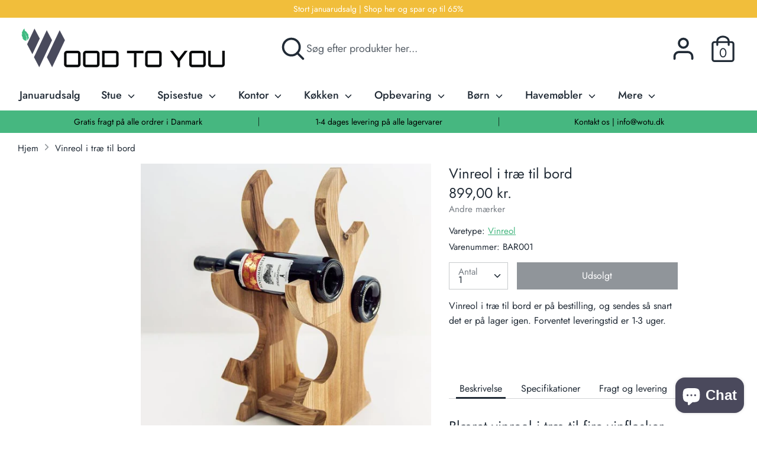

--- FILE ---
content_type: text/html; charset=utf-8
request_url: https://wotu.dk/products/vinreol-i-trae-til-bord
body_size: 39183
content:
<!doctype html>
<html class="no-js supports-no-cookies" lang="da">
<head>


  <!-- Start ProfitMetrics - GA4  - (v1) -->

<script>
  function _pm_executeGtag() {
    const scriptExists = document.querySelector('script[src^="https://www.googletagmanager.com/gtag/js?id="]');

    if (scriptExists) {
      
  window.dataLayer = window.dataLayer || [];
  function gtag(){ dataLayer.push(arguments); }

  gtag('config', 'G-D2MCFT3W23');
  gtag('config', 'G-K30VDY2YJ3');

    } else {
      const script = document.createElement('script');
      script.async = true;
      script.id = 'profitmetrics-ga4-script-G-D2MCFT3W23';
      script.src = 'https://www.googletagmanager.com/gtag/js?id=G-D2MCFT3W23';
      document.head.appendChild(script);

      script.addEventListener('load', function() {
        
  window.dataLayer = window.dataLayer || [];
  function gtag(){ dataLayer.push(arguments); }

  gtag('config', 'G-D2MCFT3W23');
  gtag('config', 'G-K30VDY2YJ3');

      });
    }
  }


  _pm_executeGtag();
</script>

<!-- End ProfitMetrics - GA4  - (v1) -->
  <meta name="facebook-domain-verification" content="0ydmey3p6dat7sqrc68jlf0nbm7ksu" />
  
<!-- TrustBox script -->
<script type="text/javascript" src="//widget.trustpilot.com/bootstrap/v5/tp.widget.bootstrap.min.js" async></script>
<!-- End TrustBox script -->
  
  <!-- Boost v1.1.8 -->
  <meta charset="utf-8">
  <meta http-equiv="X-UA-Compatible" content="IE=edge">
  <meta name="viewport" content="width=device-width,initial-scale=1">
  <meta name="theme-color" content="">
  <link rel="canonical" href="https://wotu.dk/products/vinreol-i-trae-til-bord">

  
    <link rel="shortcut icon" href="//wotu.dk/cdn/shop/files/Wood-To-You-favicon_32x32.png?v=1614317145" type="image/png">
  

  
  <title>
    Vinreol i træ til køkkenbord, spisebord eller baren | Køb vinholder
    
    
    
      &ndash; Wood To You
    
  </title>

  
    <meta name="description" content="Køb vinreol i træ til fire flasker vin hos danske Wood To You. Perfekt til fremvisning af dine yndlingsvine på spisebordet, køkkenbordet eller i baren. Vinreolen er udført i flot lys træ. Køb vinreol i træ med plads til fire flasker vin her.">
  

  




<meta property="og:site_name" content="Wood To You">
<meta property="og:url" content="https://wotu.dk/products/vinreol-i-trae-til-bord">
<meta property="og:title" content="Vinreol i træ til bord">
<meta property="og:type" content="product">
<meta property="og:description" content="Køb vinreol i træ til fire flasker vin hos danske Wood To You. Perfekt til fremvisning af dine yndlingsvine på spisebordet, køkkenbordet eller i baren. Vinreolen er udført i flot lys træ. Køb vinreol i træ med plads til fire flasker vin her.">

  <meta property="og:price:amount" content="899,00">
  <meta property="og:price:currency" content="DKK">

<meta property="og:image" content="http://wotu.dk/cdn/shop/products/vinreol-i-trae-til-4-vinflasker_1200x1200.jpg?v=1598806066"><meta property="og:image" content="http://wotu.dk/cdn/shop/products/vinholder-til-bord-i-trae_1200x1200.jpg?v=1598806075"><meta property="og:image" content="http://wotu.dk/cdn/shop/products/bord-vinreol-i-trae-til-fire-flasker-vin_1200x1200.jpg?v=1598806089">
<meta property="og:image:secure_url" content="https://wotu.dk/cdn/shop/products/vinreol-i-trae-til-4-vinflasker_1200x1200.jpg?v=1598806066"><meta property="og:image:secure_url" content="https://wotu.dk/cdn/shop/products/vinholder-til-bord-i-trae_1200x1200.jpg?v=1598806075"><meta property="og:image:secure_url" content="https://wotu.dk/cdn/shop/products/bord-vinreol-i-trae-til-fire-flasker-vin_1200x1200.jpg?v=1598806089">


  <meta name="twitter:site" content="@https://webshop-maerket.dk/profil/userprofile/Wood%20To%20You.html">

<meta name="twitter:card" content="summary_large_image">
<meta name="twitter:title" content="Vinreol i træ til bord">
<meta name="twitter:description" content="Køb vinreol i træ til fire flasker vin hos danske Wood To You. Perfekt til fremvisning af dine yndlingsvine på spisebordet, køkkenbordet eller i baren. Vinreolen er udført i flot lys træ. Køb vinreol i træ med plads til fire flasker vin her.">


  <link href="//wotu.dk/cdn/shop/t/5/assets/theme.scss.css?v=36560575775559751491762503338" rel="stylesheet" type="text/css" media="all" />

  <script>
    document.documentElement.className = document.documentElement.className.replace('no-js', 'js');

    window.theme = {
      strings: {
        addToCart: "Tilføj til kurv",
        soldOut: "Udsolgt",
        unavailable: "Ikke Tilgængelig"
      },
      moneyFormat: "\u003cspan class=money\u003e{{amount_with_comma_separator}} kr.\u003c\/span\u003e",
      Currency: {
        shopCurrency: 'DKK',
        defaultCurrency: 'USD',
        default_money_with_currency_format: "{{amount_with_comma_separator}} DKK",
        default_money_format: "{{amount_with_comma_separator}} kr."
      }
    };
  </script>
  <script src="https://my.anyday.io/webshopPriceTag/anyday-price-tag-da-es2015.js" type="module" async></script>

  

  <!--[if (gt IE 9)|!(IE)]><!--><script src="//wotu.dk/cdn/shop/t/5/assets/vendor.js?v=74024315115559103711561456167" defer="defer"></script><!--<![endif]-->
  <!--[if lt IE 9]><script src="//wotu.dk/cdn/shop/t/5/assets/vendor.js?v=74024315115559103711561456167"></script><![endif]-->

  <!--[if (gt IE 9)|!(IE)]><!--><script src="//wotu.dk/cdn/shop/t/5/assets/theme.js?v=169343332162508515861669586107" defer="defer"></script><!--<![endif]-->
  <!--[if lt IE 9]><script src="//wotu.dk/cdn/shop/t/5/assets/theme.js?v=169343332162508515861669586107"></script><![endif]-->

  <script>window.performance && window.performance.mark && window.performance.mark('shopify.content_for_header.start');</script><meta name="google-site-verification" content="6z7RiDyXmPqESud2UtBzrtxZOdIL9-oTi8c4WfJmqgA">
<meta name="google-site-verification" content="6z7RiDyXmPqESud2UtBzrtxZOdIL9-oTi8c4WfJmqgA">
<meta name="facebook-domain-verification" content="t20vfylrc0cpxboq683i53r4y4n9iv">
<meta id="shopify-digital-wallet" name="shopify-digital-wallet" content="/5196309/digital_wallets/dialog">
<link rel="alternate" type="application/json+oembed" href="https://wotu.dk/products/vinreol-i-trae-til-bord.oembed">
<script async="async" src="/checkouts/internal/preloads.js?locale=da-DK"></script>
<script id="shopify-features" type="application/json">{"accessToken":"d313126749186c3d5b5ecd5719b14712","betas":["rich-media-storefront-analytics"],"domain":"wotu.dk","predictiveSearch":true,"shopId":5196309,"locale":"da"}</script>
<script>var Shopify = Shopify || {};
Shopify.shop = "shopiii.myshopify.com";
Shopify.locale = "da";
Shopify.currency = {"active":"DKK","rate":"1.0"};
Shopify.country = "DK";
Shopify.theme = {"name":"Boost","id":73066709105,"schema_name":"Boost","schema_version":"1.1.8","theme_store_id":863,"role":"main"};
Shopify.theme.handle = "null";
Shopify.theme.style = {"id":null,"handle":null};
Shopify.cdnHost = "wotu.dk/cdn";
Shopify.routes = Shopify.routes || {};
Shopify.routes.root = "/";</script>
<script type="module">!function(o){(o.Shopify=o.Shopify||{}).modules=!0}(window);</script>
<script>!function(o){function n(){var o=[];function n(){o.push(Array.prototype.slice.apply(arguments))}return n.q=o,n}var t=o.Shopify=o.Shopify||{};t.loadFeatures=n(),t.autoloadFeatures=n()}(window);</script>
<script id="shop-js-analytics" type="application/json">{"pageType":"product"}</script>
<script defer="defer" async type="module" src="//wotu.dk/cdn/shopifycloud/shop-js/modules/v2/client.init-shop-cart-sync_C8w7Thf0.da.esm.js"></script>
<script defer="defer" async type="module" src="//wotu.dk/cdn/shopifycloud/shop-js/modules/v2/chunk.common_hABmsQwT.esm.js"></script>
<script type="module">
  await import("//wotu.dk/cdn/shopifycloud/shop-js/modules/v2/client.init-shop-cart-sync_C8w7Thf0.da.esm.js");
await import("//wotu.dk/cdn/shopifycloud/shop-js/modules/v2/chunk.common_hABmsQwT.esm.js");

  window.Shopify.SignInWithShop?.initShopCartSync?.({"fedCMEnabled":true,"windoidEnabled":true});

</script>
<script>(function() {
  var isLoaded = false;
  function asyncLoad() {
    if (isLoaded) return;
    isLoaded = true;
    var urls = ["https:\/\/ecommplugins-scripts.trustpilot.com\/v2.1\/js\/header.js?settings=eyJrZXkiOiIyVEZEbGdMMjJlY1dLMEhhIn0=\u0026shop=shopiii.myshopify.com","https:\/\/ecommplugins-trustboxsettings.trustpilot.com\/shopiii.myshopify.com.js?settings=1718706372931\u0026shop=shopiii.myshopify.com","https:\/\/static2.rapidsearch.dev\/resultpage.js?shop=shopiii.myshopify.com","\/\/cdn.shopify.com\/proxy\/834024b10c8e7e68c0bfe2e6f7e276cd0d868887259839eb503866119625b208\/cdn.shopify.com\/s\/files\/1\/0875\/2064\/files\/easystock-storefront-0.10.17.min.js?shop=shopiii.myshopify.com\u0026sp-cache-control=cHVibGljLCBtYXgtYWdlPTkwMA","https:\/\/widget.trustpilot.com\/bootstrap\/v5\/tp.widget.sync.bootstrap.min.js?shop=shopiii.myshopify.com","https:\/\/ecommplugins-scripts.trustpilot.com\/v2.1\/js\/header.min.js?settings=eyJrZXkiOiIyVEZEbGdMMjJlY1dLMEhhIiwicyI6Im5vbmUifQ==\u0026shop=shopiii.myshopify.com","https:\/\/ecommplugins-scripts.trustpilot.com\/v2.1\/js\/header.min.js?settings=eyJrZXkiOiIyVEZEbGdMMjJlY1dLMEhhIiwicyI6Im5vbmUifQ==\u0026shop=shopiii.myshopify.com","https:\/\/ecommplugins-scripts.trustpilot.com\/v2.1\/js\/header.min.js?settings=eyJrZXkiOiIyVEZEbGdMMjJlY1dLMEhhIiwicyI6Im5vbmUifQ==\u0026shop=shopiii.myshopify.com","https:\/\/ecommplugins-scripts.trustpilot.com\/v2.1\/js\/header.min.js?settings=eyJrZXkiOiIyVEZEbGdMMjJlY1dLMEhhIiwicyI6Im5vbmUifQ==\u0026shop=shopiii.myshopify.com","https:\/\/cdn1.profitmetrics.io\/0745CA4E24106E5A\/shopify-bundle.js?shop=shopiii.myshopify.com"];
    for (var i = 0; i < urls.length; i++) {
      var s = document.createElement('script');
      s.type = 'text/javascript';
      s.async = true;
      s.src = urls[i];
      var x = document.getElementsByTagName('script')[0];
      x.parentNode.insertBefore(s, x);
    }
  };
  if(window.attachEvent) {
    window.attachEvent('onload', asyncLoad);
  } else {
    window.addEventListener('load', asyncLoad, false);
  }
})();</script>
<script id="__st">var __st={"a":5196309,"offset":3600,"reqid":"9e0ef90f-450a-44e4-8553-2a85efe27cfc-1768776192","pageurl":"wotu.dk\/products\/vinreol-i-trae-til-bord","u":"3329b018992c","p":"product","rtyp":"product","rid":4563718537329};</script>
<script>window.ShopifyPaypalV4VisibilityTracking = true;</script>
<script id="captcha-bootstrap">!function(){'use strict';const t='contact',e='account',n='new_comment',o=[[t,t],['blogs',n],['comments',n],[t,'customer']],c=[[e,'customer_login'],[e,'guest_login'],[e,'recover_customer_password'],[e,'create_customer']],r=t=>t.map((([t,e])=>`form[action*='/${t}']:not([data-nocaptcha='true']) input[name='form_type'][value='${e}']`)).join(','),a=t=>()=>t?[...document.querySelectorAll(t)].map((t=>t.form)):[];function s(){const t=[...o],e=r(t);return a(e)}const i='password',u='form_key',d=['recaptcha-v3-token','g-recaptcha-response','h-captcha-response',i],f=()=>{try{return window.sessionStorage}catch{return}},m='__shopify_v',_=t=>t.elements[u];function p(t,e,n=!1){try{const o=window.sessionStorage,c=JSON.parse(o.getItem(e)),{data:r}=function(t){const{data:e,action:n}=t;return t[m]||n?{data:e,action:n}:{data:t,action:n}}(c);for(const[e,n]of Object.entries(r))t.elements[e]&&(t.elements[e].value=n);n&&o.removeItem(e)}catch(o){console.error('form repopulation failed',{error:o})}}const l='form_type',E='cptcha';function T(t){t.dataset[E]=!0}const w=window,h=w.document,L='Shopify',v='ce_forms',y='captcha';let A=!1;((t,e)=>{const n=(g='f06e6c50-85a8-45c8-87d0-21a2b65856fe',I='https://cdn.shopify.com/shopifycloud/storefront-forms-hcaptcha/ce_storefront_forms_captcha_hcaptcha.v1.5.2.iife.js',D={infoText:'Beskyttet af hCaptcha',privacyText:'Beskyttelse af persondata',termsText:'Vilkår'},(t,e,n)=>{const o=w[L][v],c=o.bindForm;if(c)return c(t,g,e,D).then(n);var r;o.q.push([[t,g,e,D],n]),r=I,A||(h.body.append(Object.assign(h.createElement('script'),{id:'captcha-provider',async:!0,src:r})),A=!0)});var g,I,D;w[L]=w[L]||{},w[L][v]=w[L][v]||{},w[L][v].q=[],w[L][y]=w[L][y]||{},w[L][y].protect=function(t,e){n(t,void 0,e),T(t)},Object.freeze(w[L][y]),function(t,e,n,w,h,L){const[v,y,A,g]=function(t,e,n){const i=e?o:[],u=t?c:[],d=[...i,...u],f=r(d),m=r(i),_=r(d.filter((([t,e])=>n.includes(e))));return[a(f),a(m),a(_),s()]}(w,h,L),I=t=>{const e=t.target;return e instanceof HTMLFormElement?e:e&&e.form},D=t=>v().includes(t);t.addEventListener('submit',(t=>{const e=I(t);if(!e)return;const n=D(e)&&!e.dataset.hcaptchaBound&&!e.dataset.recaptchaBound,o=_(e),c=g().includes(e)&&(!o||!o.value);(n||c)&&t.preventDefault(),c&&!n&&(function(t){try{if(!f())return;!function(t){const e=f();if(!e)return;const n=_(t);if(!n)return;const o=n.value;o&&e.removeItem(o)}(t);const e=Array.from(Array(32),(()=>Math.random().toString(36)[2])).join('');!function(t,e){_(t)||t.append(Object.assign(document.createElement('input'),{type:'hidden',name:u})),t.elements[u].value=e}(t,e),function(t,e){const n=f();if(!n)return;const o=[...t.querySelectorAll(`input[type='${i}']`)].map((({name:t})=>t)),c=[...d,...o],r={};for(const[a,s]of new FormData(t).entries())c.includes(a)||(r[a]=s);n.setItem(e,JSON.stringify({[m]:1,action:t.action,data:r}))}(t,e)}catch(e){console.error('failed to persist form',e)}}(e),e.submit())}));const S=(t,e)=>{t&&!t.dataset[E]&&(n(t,e.some((e=>e===t))),T(t))};for(const o of['focusin','change'])t.addEventListener(o,(t=>{const e=I(t);D(e)&&S(e,y())}));const B=e.get('form_key'),M=e.get(l),P=B&&M;t.addEventListener('DOMContentLoaded',(()=>{const t=y();if(P)for(const e of t)e.elements[l].value===M&&p(e,B);[...new Set([...A(),...v().filter((t=>'true'===t.dataset.shopifyCaptcha))])].forEach((e=>S(e,t)))}))}(h,new URLSearchParams(w.location.search),n,t,e,['guest_login'])})(!0,!0)}();</script>
<script integrity="sha256-4kQ18oKyAcykRKYeNunJcIwy7WH5gtpwJnB7kiuLZ1E=" data-source-attribution="shopify.loadfeatures" defer="defer" src="//wotu.dk/cdn/shopifycloud/storefront/assets/storefront/load_feature-a0a9edcb.js" crossorigin="anonymous"></script>
<script data-source-attribution="shopify.dynamic_checkout.dynamic.init">var Shopify=Shopify||{};Shopify.PaymentButton=Shopify.PaymentButton||{isStorefrontPortableWallets:!0,init:function(){window.Shopify.PaymentButton.init=function(){};var t=document.createElement("script");t.src="https://wotu.dk/cdn/shopifycloud/portable-wallets/latest/portable-wallets.da.js",t.type="module",document.head.appendChild(t)}};
</script>
<script data-source-attribution="shopify.dynamic_checkout.buyer_consent">
  function portableWalletsHideBuyerConsent(e){var t=document.getElementById("shopify-buyer-consent"),n=document.getElementById("shopify-subscription-policy-button");t&&n&&(t.classList.add("hidden"),t.setAttribute("aria-hidden","true"),n.removeEventListener("click",e))}function portableWalletsShowBuyerConsent(e){var t=document.getElementById("shopify-buyer-consent"),n=document.getElementById("shopify-subscription-policy-button");t&&n&&(t.classList.remove("hidden"),t.removeAttribute("aria-hidden"),n.addEventListener("click",e))}window.Shopify?.PaymentButton&&(window.Shopify.PaymentButton.hideBuyerConsent=portableWalletsHideBuyerConsent,window.Shopify.PaymentButton.showBuyerConsent=portableWalletsShowBuyerConsent);
</script>
<script data-source-attribution="shopify.dynamic_checkout.cart.bootstrap">document.addEventListener("DOMContentLoaded",(function(){function t(){return document.querySelector("shopify-accelerated-checkout-cart, shopify-accelerated-checkout")}if(t())Shopify.PaymentButton.init();else{new MutationObserver((function(e,n){t()&&(Shopify.PaymentButton.init(),n.disconnect())})).observe(document.body,{childList:!0,subtree:!0})}}));
</script>

<script>window.performance && window.performance.mark && window.performance.mark('shopify.content_for_header.end');</script>

  
      


  <script type="text/javascript">
    window.RapidSearchAdmin = false;
  </script>


<!-- BEGIN app block: shopify://apps/klaviyo-email-marketing-sms/blocks/klaviyo-onsite-embed/2632fe16-c075-4321-a88b-50b567f42507 -->












  <script async src="https://static.klaviyo.com/onsite/js/WCirKM/klaviyo.js?company_id=WCirKM"></script>
  <script>!function(){if(!window.klaviyo){window._klOnsite=window._klOnsite||[];try{window.klaviyo=new Proxy({},{get:function(n,i){return"push"===i?function(){var n;(n=window._klOnsite).push.apply(n,arguments)}:function(){for(var n=arguments.length,o=new Array(n),w=0;w<n;w++)o[w]=arguments[w];var t="function"==typeof o[o.length-1]?o.pop():void 0,e=new Promise((function(n){window._klOnsite.push([i].concat(o,[function(i){t&&t(i),n(i)}]))}));return e}}})}catch(n){window.klaviyo=window.klaviyo||[],window.klaviyo.push=function(){var n;(n=window._klOnsite).push.apply(n,arguments)}}}}();</script>

  
    <script id="viewed_product">
      if (item == null) {
        var _learnq = _learnq || [];

        var MetafieldReviews = null
        var MetafieldYotpoRating = null
        var MetafieldYotpoCount = null
        var MetafieldLooxRating = null
        var MetafieldLooxCount = null
        var okendoProduct = null
        var okendoProductReviewCount = null
        var okendoProductReviewAverageValue = null
        try {
          // The following fields are used for Customer Hub recently viewed in order to add reviews.
          // This information is not part of __kla_viewed. Instead, it is part of __kla_viewed_reviewed_items
          MetafieldReviews = {};
          MetafieldYotpoRating = null
          MetafieldYotpoCount = null
          MetafieldLooxRating = null
          MetafieldLooxCount = null

          okendoProduct = null
          // If the okendo metafield is not legacy, it will error, which then requires the new json formatted data
          if (okendoProduct && 'error' in okendoProduct) {
            okendoProduct = null
          }
          okendoProductReviewCount = okendoProduct ? okendoProduct.reviewCount : null
          okendoProductReviewAverageValue = okendoProduct ? okendoProduct.reviewAverageValue : null
        } catch (error) {
          console.error('Error in Klaviyo onsite reviews tracking:', error);
        }

        var item = {
          Name: "Vinreol i træ til bord",
          ProductID: 4563718537329,
          Categories: ["Andre mærker","Gaveideer","Mest købte","Vinreoler i træ"],
          ImageURL: "https://wotu.dk/cdn/shop/products/vinreol-i-trae-til-4-vinflasker_grande.jpg?v=1598806066",
          URL: "https://wotu.dk/products/vinreol-i-trae-til-bord",
          Brand: "Andre mærker",
          Price: "899,00 kr.",
          Value: "899,00",
          CompareAtPrice: "0,00 kr."
        };
        _learnq.push(['track', 'Viewed Product', item]);
        _learnq.push(['trackViewedItem', {
          Title: item.Name,
          ItemId: item.ProductID,
          Categories: item.Categories,
          ImageUrl: item.ImageURL,
          Url: item.URL,
          Metadata: {
            Brand: item.Brand,
            Price: item.Price,
            Value: item.Value,
            CompareAtPrice: item.CompareAtPrice
          },
          metafields:{
            reviews: MetafieldReviews,
            yotpo:{
              rating: MetafieldYotpoRating,
              count: MetafieldYotpoCount,
            },
            loox:{
              rating: MetafieldLooxRating,
              count: MetafieldLooxCount,
            },
            okendo: {
              rating: okendoProductReviewAverageValue,
              count: okendoProductReviewCount,
            }
          }
        }]);
      }
    </script>
  




  <script>
    window.klaviyoReviewsProductDesignMode = false
  </script>







<!-- END app block --><!-- BEGIN app block: shopify://apps/consentik-cookie/blocks/omega-cookies-notification/13cba824-a338-452e-9b8e-c83046a79f21 --><script type="text/javascript" src="https://cdn.shopify.com/extensions/019bc607-8383-7b61-9618-f914d3f94be7/consentik-ex-202601161558/assets/jQueryOT.min.js" defer></script>

<script>
    window.otCKAppData = {};
    var otCKRequestDataInfo = {};
    var otCKRootLink = '';
    var otCKSettings = {};
    window.OCBCookies = []
    window.OCBCategories = []
    window['otkConsent'] = window['otkConsent'] || {};
    window.otJQuerySource = "https://cdn.shopify.com/extensions/019bc607-8383-7b61-9618-f914d3f94be7/consentik-ex-202601161558/assets/jQueryOT.min.js"
</script>



    <script>
        console.log('UN ACTIVE CROSS', 0)
        function __remvoveCookie(name) {
            document.cookie = name + '=; expires=Thu, 01 Jan 1970 00:00:00 UTC; path=/;';
        }

        __remvoveCookie('__cross_accepted');
    </script>




    <script>
        otCKRequestDataInfo = {"isGoogleLogged":false,"requiredLoginText":"Please login to request","requestSendingText":"Request sending...","requestSentText":"Request sent"};
    </script>


    <script>
        let otCKEnableDebugger = 0;
    </script>




    <script>
        window.cstCookiesData = {"rootLink":"https://apps.consentik.com/consentik","cookies":[{"id":13299322,"cookie_status":true,"cookie_name":"_ab","cookie_description":"Used in connection with access to admin.","category_id":37074,"platform":"Shopify","domain":"shopify.com","retention_period":"session","privacy_link":null,"wildcard":false,"expired_time":"session","type":null},{"id":13299323,"cookie_status":true,"cookie_name":"_secure_session_id","cookie_description":"Used in connection with navigation through a storefront.\r\n","category_id":37074,"platform":"Shopify","domain":"shopify.com","retention_period":"session","privacy_link":null,"wildcard":false,"expired_time":"session","type":null},{"id":13299324,"cookie_status":true,"cookie_name":"Cart","cookie_description":"Used in connection with shopping cart.\r\n","category_id":37074,"platform":"Shopify","domain":"shopify.com","retention_period":"14 days","privacy_link":null,"wildcard":false,"expired_time":"14 days","type":null},{"id":13299325,"cookie_status":true,"cookie_name":"cart_currency","cookie_description":"Used in connection with shopping cart.\r\n","category_id":37074,"platform":"Shopify","domain":"shopify.com","retention_period":"14 days","privacy_link":null,"wildcard":false,"expired_time":"14 days","type":null},{"id":13299326,"cookie_status":true,"cookie_name":"cart_sig","cookie_description":"Used in connection with checkout.\r\n","category_id":37074,"platform":"Shopify","domain":"shopify.com","retention_period":"14 days","privacy_link":null,"wildcard":false,"expired_time":"14 days","type":null},{"id":13299327,"cookie_status":true,"cookie_name":"cart_ts","cookie_description":"Used in connection with checkout.\r\n","category_id":37074,"platform":"Shopify","domain":"shopify.com","retention_period":"14 days","privacy_link":null,"wildcard":false,"expired_time":"14 days","type":null},{"id":13299328,"cookie_status":true,"cookie_name":"cart_ver","cookie_description":"Used in connection with shopping cart.\r\n","category_id":37074,"platform":"Shopify","domain":"","retention_period":"2 weeks","privacy_link":null,"wildcard":false,"expired_time":"2 weeks","type":null},{"id":13299329,"cookie_status":true,"cookie_name":"checkout","cookie_description":"Påkrævet for at hjemmesiden kan fungere","category_id":37074,"platform":null,"domain":null,"retention_period":null,"privacy_link":null,"wildcard":false,"expired_time":null,"type":null},{"id":13299330,"cookie_status":true,"cookie_name":"checkout_token","cookie_description":"Used in connection with checkout.\r\n","category_id":37074,"platform":"Shopify","domain":"shopify.com","retention_period":"14 days","privacy_link":null,"wildcard":false,"expired_time":"14 days","type":null},{"id":13299331,"cookie_status":true,"cookie_name":"cookietest","cookie_description":"Påkrævet for at hjemmesiden kan fungere","category_id":37074,"platform":null,"domain":null,"retention_period":null,"privacy_link":null,"wildcard":false,"expired_time":null,"type":null},{"id":13299332,"cookie_status":true,"cookie_name":"master_device_id","cookie_description":"Påkrævet for at hjemmesiden kan fungere","category_id":37074,"platform":null,"domain":null,"retention_period":null,"privacy_link":null,"wildcard":false,"expired_time":null,"type":null},{"id":13299333,"cookie_status":true,"cookie_name":"previous_checkout_token","cookie_description":"Påkrævet for at hjemmesiden kan fungere","category_id":37074,"platform":null,"domain":null,"retention_period":null,"privacy_link":null,"wildcard":false,"expired_time":null,"type":null},{"id":13299334,"cookie_status":true,"cookie_name":"previous_step","cookie_description":"Påkrævet for at hjemmesiden kan fungere","category_id":37074,"platform":null,"domain":null,"retention_period":null,"privacy_link":null,"wildcard":false,"expired_time":null,"type":null},{"id":13299335,"cookie_status":true,"cookie_name":"remember_me","cookie_description":"Påkrævet for at hjemmesiden kan fungere","category_id":37074,"platform":null,"domain":null,"retention_period":null,"privacy_link":null,"wildcard":false,"expired_time":null,"type":null},{"id":13299336,"cookie_status":true,"cookie_name":"Secret","cookie_description":"Used in connection with checkout.\r\n","category_id":37074,"platform":"Shopify","domain":"shopify.com","retention_period":"14 days","privacy_link":null,"wildcard":false,"expired_time":"14 days","type":null},{"id":13299337,"cookie_status":true,"cookie_name":"Secure_customer_sig","cookie_description":"Used in connection with customer login.\r\n","category_id":37074,"platform":"Shopify","domain":"shopify.com","retention_period":"2 years","privacy_link":null,"wildcard":false,"expired_time":"2 years","type":null},{"id":13299338,"cookie_status":true,"cookie_name":"storefront_digest","cookie_description":"Used in connection with customer login.\r\n","category_id":37074,"platform":"Shopify","domain":"shopify.com","retention_period":"2 years","privacy_link":null,"wildcard":false,"expired_time":"2 years","type":null},{"id":13299339,"cookie_status":true,"cookie_name":"_shopify_country","cookie_description":"For shops where pricing currency/country set from GeoIP, that cookie stores the country we've detected. This cookie helps avoid doing GeoIP lookups after the first request.","category_id":37074,"platform":"Shopify","domain":"","retention_period":"session","privacy_link":null,"wildcard":false,"expired_time":"session","type":null},{"id":13299340,"cookie_status":true,"cookie_name":"_shopify_m","cookie_description":"Påkrævet for at hjemmesiden kan fungere","category_id":37074,"platform":null,"domain":null,"retention_period":null,"privacy_link":null,"wildcard":false,"expired_time":null,"type":null},{"id":13299341,"cookie_status":true,"cookie_name":"_shopify_tm","cookie_description":"Påkrævet for at hjemmesiden kan fungere","category_id":37074,"platform":null,"domain":null,"retention_period":null,"privacy_link":null,"wildcard":false,"expired_time":null,"type":null},{"id":13299342,"cookie_status":true,"cookie_name":"_shopify_tw","cookie_description":"Påkrævet for at hjemmesiden kan fungere","category_id":37074,"platform":null,"domain":null,"retention_period":null,"privacy_link":null,"wildcard":false,"expired_time":null,"type":null},{"id":13299343,"cookie_status":true,"cookie_name":"_storefront_u","cookie_description":"Påkrævet for at hjemmesiden kan fungere","category_id":37074,"platform":null,"domain":null,"retention_period":null,"privacy_link":null,"wildcard":false,"expired_time":null,"type":null},{"id":13299344,"cookie_status":true,"cookie_name":"_tracking_consent","cookie_description":"Tracking preferences.\r\n","category_id":37074,"platform":"Shopify","domain":"shopify.com","retention_period":"2 years","privacy_link":null,"wildcard":false,"expired_time":"2 years","type":null},{"id":13299345,"cookie_status":true,"cookie_name":"tracked_start_checkout","cookie_description":"Utilizzato in connessione con il checkout.","category_id":37074,"platform":"Shopify","domain":"shopify.com","retention_period":"2 years","privacy_link":null,"wildcard":false,"expired_time":"2 years","type":null},{"id":13299346,"cookie_status":true,"cookie_name":"_Brochure_session","cookie_description":"Used in connection with browsing through site.\r\n","category_id":37074,"platform":"Shopify","domain":"shopify.com","retention_period":"2 years","privacy_link":null,"wildcard":false,"expired_time":"2 years","type":null},{"id":13299347,"cookie_status":true,"cookie_name":"identity_state","cookie_description":"Påkrævet for at hjemmesiden kan fungere","category_id":37074,"platform":null,"domain":null,"retention_period":null,"privacy_link":null,"wildcard":false,"expired_time":null,"type":null},{"id":13299348,"cookie_status":true,"cookie_name":"identity_state_<<id>>","cookie_description":"Påkrævet for at hjemmesiden kan fungere","category_id":37074,"platform":null,"domain":null,"retention_period":null,"privacy_link":null,"wildcard":false,"expired_time":null,"type":null},{"id":13299349,"cookie_status":true,"cookie_name":"identity_customer_account_number","cookie_description":"Påkrævet for at hjemmesiden kan fungere","category_id":37074,"platform":null,"domain":null,"retention_period":null,"privacy_link":null,"wildcard":false,"expired_time":null,"type":null},{"id":13299350,"cookie_status":true,"cookie_name":"_customer_account_shop_sessions","cookie_description":"Påkrævet for at hjemmesiden kan fungere","category_id":37074,"platform":null,"domain":null,"retention_period":null,"privacy_link":null,"wildcard":false,"expired_time":null,"type":null},{"id":13299351,"cookie_status":true,"cookie_name":"_secure_account_session_id","cookie_description":"Påkrævet for at hjemmesiden kan fungere","category_id":37074,"platform":null,"domain":null,"retention_period":null,"privacy_link":null,"wildcard":false,"expired_time":null,"type":null},{"id":13299352,"cookie_status":true,"cookie_name":"_cmp_a","cookie_description":"Used for managing customer privacy settings.","category_id":37074,"platform":"Shopify","domain":"","retention_period":"1 day","privacy_link":null,"wildcard":false,"expired_time":"1 day","type":null},{"id":13299353,"cookie_status":true,"cookie_name":"c","cookie_description":"Used in connection with checkout.","category_id":37074,"platform":"Adform","domain":"adform.net (3rd party)","retention_period":"60 days till 3650 days","privacy_link":null,"wildcard":false,"expired_time":"60 days till 3650 days","type":null},{"id":13299354,"cookie_status":true,"cookie_name":"customer_account_locale","cookie_description":"Påkrævet for at hjemmesiden kan fungere","category_id":37074,"platform":null,"domain":null,"retention_period":null,"privacy_link":null,"wildcard":false,"expired_time":null,"type":null},{"id":13299355,"cookie_status":true,"cookie_name":"dynamic_checkout_shown_on_cart","cookie_description":"Dient der Shop-Funktionalität, um den Einkauf und die Bezahlfunktion zu gewährleisten.","category_id":37074,"platform":"Shopify","domain":"shopify.com","retention_period":"30 minutes","privacy_link":null,"wildcard":false,"expired_time":"30 minutes","type":null},{"id":13299356,"cookie_status":true,"cookie_name":"hide_shopify_pay_for_checkout","cookie_description":"Påkrævet for at hjemmesiden kan fungere","category_id":37074,"platform":null,"domain":null,"retention_period":null,"privacy_link":null,"wildcard":false,"expired_time":null,"type":null},{"id":13299357,"cookie_status":true,"cookie_name":"keep_alive","cookie_description":"Used in connection with buyer localization.","category_id":37074,"platform":"Shopify","domain":"shopify.com","retention_period":"14 weeks","privacy_link":null,"wildcard":false,"expired_time":"14 weeks","type":null},{"id":13299358,"cookie_status":true,"cookie_name":"discount_code","cookie_description":"Påkrævet for at hjemmesiden kan fungere","category_id":37074,"platform":null,"domain":null,"retention_period":null,"privacy_link":null,"wildcard":false,"expired_time":null,"type":null},{"id":13299359,"cookie_status":true,"cookie_name":"shopify_pay","cookie_description":"Påkrævet for at hjemmesiden kan fungere","category_id":37074,"platform":null,"domain":null,"retention_period":null,"privacy_link":null,"wildcard":false,"expired_time":null,"type":null},{"id":13299360,"cookie_status":true,"cookie_name":"shopify_pay_redirect","cookie_description":"Used in connection with checkout.","category_id":37074,"platform":"Shopify","domain":"shopify.com","retention_period":"30 minutes, 3w or 1y depending on value","privacy_link":null,"wildcard":false,"expired_time":"30 minutes, 3w or 1y depending on value","type":null},{"id":13299361,"cookie_status":true,"cookie_name":"shop_pay_accelerated","cookie_description":"Påkrævet for at hjemmesiden kan fungere","category_id":37074,"platform":null,"domain":null,"retention_period":null,"privacy_link":null,"wildcard":false,"expired_time":null,"type":null},{"id":13299362,"cookie_status":true,"cookie_name":"source_name","cookie_description":"Påkrævet for at hjemmesiden kan fungere","category_id":37074,"platform":null,"domain":null,"retention_period":null,"privacy_link":null,"wildcard":false,"expired_time":null,"type":null},{"id":13299363,"cookie_status":true,"cookie_name":"checkout_session_lookup","cookie_description":"Used in connection with checkout.","category_id":37074,"platform":"Shopify","domain":"","retention_period":"3 weeks","privacy_link":null,"wildcard":false,"expired_time":"3 weeks","type":null},{"id":13299364,"cookie_status":true,"cookie_name":"checkout_prefill","cookie_description":"Påkrævet for at hjemmesiden kan fungere","category_id":37074,"platform":null,"domain":null,"retention_period":null,"privacy_link":null,"wildcard":false,"expired_time":null,"type":null},{"id":13299365,"cookie_status":true,"cookie_name":"checkout_queue_token","cookie_description":"Påkrævet for at hjemmesiden kan fungere","category_id":37074,"platform":null,"domain":null,"retention_period":null,"privacy_link":null,"wildcard":false,"expired_time":null,"type":null},{"id":13299366,"cookie_status":true,"cookie_name":"checkout_queue_checkout_token","cookie_description":"Påkrævet for at hjemmesiden kan fungere","category_id":37074,"platform":null,"domain":null,"retention_period":null,"privacy_link":null,"wildcard":false,"expired_time":null,"type":null},{"id":13299367,"cookie_status":true,"cookie_name":"checkout_worker_session","cookie_description":"Påkrævet for at hjemmesiden kan fungere","category_id":37074,"platform":null,"domain":null,"retention_period":null,"privacy_link":null,"wildcard":false,"expired_time":null,"type":null},{"id":13299368,"cookie_status":true,"cookie_name":"checkout_session_token","cookie_description":"Used in connection with checkout.","category_id":37074,"platform":"Shopify","domain":"","retention_period":"3 weeks","privacy_link":null,"wildcard":false,"expired_time":"3 weeks","type":null},{"id":13299369,"cookie_status":true,"cookie_name":"order","cookie_description":"Påkrævet for at hjemmesiden kan fungere","category_id":37074,"platform":null,"domain":null,"retention_period":null,"privacy_link":null,"wildcard":false,"expired_time":null,"type":null},{"id":13299370,"cookie_status":true,"cookie_name":"identity-state","cookie_description":"Påkrævet for at hjemmesiden kan fungere","category_id":37074,"platform":null,"domain":null,"retention_period":null,"privacy_link":null,"wildcard":false,"expired_time":null,"type":null},{"id":13299371,"cookie_status":true,"cookie_name":"card_update_verification_id","cookie_description":"Påkrævet for at hjemmesiden kan fungere","category_id":37074,"platform":null,"domain":null,"retention_period":null,"privacy_link":null,"wildcard":false,"expired_time":null,"type":null},{"id":13299372,"cookie_status":true,"cookie_name":"customer_account_new_login","cookie_description":"Påkrævet for at hjemmesiden kan fungere","category_id":37074,"platform":null,"domain":null,"retention_period":null,"privacy_link":null,"wildcard":false,"expired_time":null,"type":null},{"id":13299373,"cookie_status":true,"cookie_name":"customer_account_preview","cookie_description":"Påkrævet for at hjemmesiden kan fungere","category_id":37074,"platform":null,"domain":null,"retention_period":null,"privacy_link":null,"wildcard":false,"expired_time":null,"type":null},{"id":13299374,"cookie_status":true,"cookie_name":"customer_payment_method","cookie_description":"Påkrævet for at hjemmesiden kan fungere","category_id":37074,"platform":null,"domain":null,"retention_period":null,"privacy_link":null,"wildcard":false,"expired_time":null,"type":null},{"id":13299375,"cookie_status":true,"cookie_name":"customer_shop_pay_agreement","cookie_description":"Påkrævet for at hjemmesiden kan fungere","category_id":37074,"platform":null,"domain":null,"retention_period":null,"privacy_link":null,"wildcard":false,"expired_time":null,"type":null},{"id":13299376,"cookie_status":true,"cookie_name":"pay_update_intent_id","cookie_description":"Påkrævet for at hjemmesiden kan fungere","category_id":37074,"platform":null,"domain":null,"retention_period":null,"privacy_link":null,"wildcard":false,"expired_time":null,"type":null},{"id":13299377,"cookie_status":true,"cookie_name":"localization","cookie_description":"Für die Lokalisierung und Bereitstellung lokaler Informationen. (z. B. Währung, Shop-Sprache)","category_id":37074,"platform":"Shopify","domain":"","retention_period":"2 weeks","privacy_link":null,"wildcard":false,"expired_time":"2 weeks","type":null},{"id":13299378,"cookie_status":true,"cookie_name":"profile_preview_token","cookie_description":"Påkrævet for at hjemmesiden kan fungere","category_id":37074,"platform":null,"domain":null,"retention_period":null,"privacy_link":null,"wildcard":false,"expired_time":null,"type":null},{"id":13299379,"cookie_status":true,"cookie_name":"login_with_shop_finalize","cookie_description":"Påkrævet for at hjemmesiden kan fungere","category_id":37074,"platform":null,"domain":null,"retention_period":null,"privacy_link":null,"wildcard":false,"expired_time":null,"type":null},{"id":13299380,"cookie_status":true,"cookie_name":"preview_theme","cookie_description":"Påkrævet for at hjemmesiden kan fungere","category_id":37074,"platform":null,"domain":null,"retention_period":null,"privacy_link":null,"wildcard":false,"expired_time":null,"type":null},{"id":13299381,"cookie_status":true,"cookie_name":"shopify-editor-unconfirmed-settings","cookie_description":"Påkrævet for at hjemmesiden kan fungere","category_id":37074,"platform":null,"domain":null,"retention_period":null,"privacy_link":null,"wildcard":false,"expired_time":null,"type":null},{"id":13299382,"cookie_status":true,"cookie_name":"wpm-test-cookie","cookie_description":"Påkrævet for at hjemmesiden kan fungere","category_id":37074,"platform":null,"domain":null,"retention_period":null,"privacy_link":null,"wildcard":false,"expired_time":null,"type":null},{"id":13299383,"cookie_status":true,"cookie_name":"_landing_page","cookie_description":"Track landing pages.\r\n","category_id":37077,"platform":"Shopify","domain":"shopify.com","retention_period":"2 years","privacy_link":null,"wildcard":false,"expired_time":"2 years","type":null},{"id":13299384,"cookie_status":true,"cookie_name":"_orig_referrer","cookie_description":"Track landing pages.\r\n","category_id":37077,"platform":"Shopify","domain":"shopify.com","retention_period":"2 years","privacy_link":null,"wildcard":false,"expired_time":"2 years","type":null},{"id":13299385,"cookie_status":true,"cookie_name":"_s","cookie_description":"Shopify analytics.\r\n","category_id":37077,"platform":"Shopify","domain":"shopify.com","retention_period":"2 years","privacy_link":null,"wildcard":false,"expired_time":"2 years","type":null},{"id":13299386,"cookie_status":true,"cookie_name":"_shopify_d","cookie_description":"Hjemmeside sporing","category_id":37077,"platform":null,"domain":null,"retention_period":null,"privacy_link":null,"wildcard":false,"expired_time":null,"type":null},{"id":13299387,"cookie_status":true,"cookie_name":"_shopify_fs","cookie_description":"Shopify analytics.\r\n","category_id":37077,"platform":"Shopify","domain":"shopify.com","retention_period":"2 years","privacy_link":null,"wildcard":false,"expired_time":"2 years","type":null},{"id":13299388,"cookie_status":true,"cookie_name":"_shopify_s","cookie_description":"Shopify analytics.\r\n","category_id":37077,"platform":"Shopify","domain":"shopify.com","retention_period":"2 years","privacy_link":null,"wildcard":false,"expired_time":"2 years","type":null},{"id":13299389,"cookie_status":true,"cookie_name":"_shopify_sa_p","cookie_description":"Shopify analytics relating to marketing & referrals.\r\n","category_id":37077,"platform":"Shopify","domain":"shopify.com","retention_period":"2 years","privacy_link":null,"wildcard":false,"expired_time":"2 years","type":null},{"id":13299390,"cookie_status":true,"cookie_name":"_shopify_sa_t","cookie_description":"Shopify analytics relating to marketing & referrals.\r\n","category_id":37077,"platform":"Shopify","domain":"shopify.com","retention_period":"2 years","privacy_link":null,"wildcard":false,"expired_time":"2 years","type":null},{"id":13299391,"cookie_status":true,"cookie_name":"_shopify_y","cookie_description":"Shopify analytics.\r\n","category_id":37077,"platform":"Shopify","domain":"shopify.com","retention_period":"2 years","privacy_link":null,"wildcard":false,"expired_time":"2 years","type":null},{"id":13299392,"cookie_status":true,"cookie_name":"_y","cookie_description":"Shopify analytics.\r\n","category_id":37077,"platform":"Shopify","domain":"shopify.com","retention_period":"2 years","privacy_link":null,"wildcard":false,"expired_time":"2 years","type":null},{"id":13299393,"cookie_status":true,"cookie_name":"_shopify_uniq","cookie_description":"Tracks landing pages.\r\n","category_id":37077,"platform":"Shopify","domain":"shopify.com","retention_period":"2 years","privacy_link":null,"wildcard":false,"expired_time":"2 years","type":null},{"id":13299394,"cookie_status":true,"cookie_name":"ab_test_*","cookie_description":"Hjemmeside sporing","category_id":37077,"platform":null,"domain":null,"retention_period":null,"privacy_link":null,"wildcard":false,"expired_time":null,"type":null},{"id":13299395,"cookie_status":true,"cookie_name":"ki_r","cookie_description":"Shopify analytics.\r\n","category_id":37077,"platform":"Shopify","domain":"shopify.com","retention_period":"2 years","privacy_link":null,"wildcard":false,"expired_time":"2 years","type":null},{"id":13299396,"cookie_status":true,"cookie_name":"ki_t","cookie_description":"Shopify analytics.\r\n","category_id":37077,"platform":"Shopify","domain":"shopify.com","retention_period":"2 years","privacy_link":null,"wildcard":false,"expired_time":"2 years","type":null},{"id":13299397,"cookie_status":true,"cookie_name":"customer_auth_provider","cookie_description":"Hjemmeside sporing","category_id":37077,"platform":null,"domain":null,"retention_period":null,"privacy_link":null,"wildcard":false,"expired_time":null,"type":null},{"id":13299398,"cookie_status":true,"cookie_name":"customer_auth_session_created_at","cookie_description":"Hjemmeside sporing","category_id":37077,"platform":null,"domain":null,"retention_period":null,"privacy_link":null,"wildcard":false,"expired_time":null,"type":null},{"id":13299446,"cookie_status":true,"cookie_name":"gaH6V8TD9KF7","cookie_description":"Google Analytics","category_id":37077,"platform":null,"domain":null,"retention_period":null,"privacy_link":null,"wildcard":false,"expired_time":null,"type":null},{"id":13313952,"cookie_status":true,"cookie_name":"fbc","cookie_description":"Facebook","category_id":37076,"platform":null,"domain":null,"retention_period":null,"privacy_link":null,"wildcard":false,"expired_time":null,"type":null},{"id":13416584,"cookie_status":true,"cookie_name":"ga6Y2GL6JEL9","cookie_description":"Google Analytics","category_id":37077,"platform":null,"domain":null,"retention_period":null,"privacy_link":null,"wildcard":false,"expired_time":null,"type":null},{"id":13434335,"cookie_status":true,"cookie_name":"gaS8VXCC5E20","cookie_description":"Google Analytics","category_id":37077,"platform":null,"domain":null,"retention_period":null,"privacy_link":null,"wildcard":false,"expired_time":null,"type":null},{"id":13451453,"cookie_status":true,"cookie_name":"gaZQN79HKLH9","cookie_description":"Google Analytics","category_id":37077,"platform":null,"domain":null,"retention_period":null,"privacy_link":null,"wildcard":false,"expired_time":null,"type":null}],"category":[{"id":37074,"category_status":true,"category_name":"Nødvendige","category_description":"Nødvendige cookies hjælper med at gøre en hjemmeside brugbar ved at aktivere grundlæggende funktioner. Hjemmesiden kan ikke fungere optimalt uden disse cookies.","is_necessary":true,"name_consent":"necessary"},{"id":37075,"category_status":true,"category_name":"Funktionelle","category_description":"Vi indsamler oplysninger om dine foretrukne indstillinger og valg på hjemmesiden. Det gør vi for at kunne vise dig den version af hjemmesiden, der passer til dine præferencer. Oplysningerne bliver brugt til at afgøre, hvilken region og sprog du foretrækker, til at vise videoer og andre visuelle elementer på hjemmesiden.","is_necessary":false,"name_consent":"preferences"},{"id":37076,"category_status":true,"category_name":"Marketing","category_description":"Vi indsamler oplysninger om dine interesser, herunder hvilke sider og annoncer du klikker på, hvilke produkter eller ydelser du viser interesse for, eller køber, på denne og andre hjemmesider. Det gør vi for at kunne vise dig annoncer, der er relevante for dig og dine interesser. For at kunne vise dig målrettede annoncer på denne og andre hjemmesider, samarbejder vi med andre virksomheder, som vi deler oplysninger med.","is_necessary":false,"name_consent":"marketing"},{"id":37077,"category_status":true,"category_name":"Statiske","category_description":"Vi indsamler oplysninger om, hvordan du interagerer med hjemmesiden, herunder hvor ofte du besøger siden, og hvilke sider du kigger på. Det gør vi for at kunne optimere design, brugervenlighed og styrke effektiviteten af hjemmesiden. Derudover bruger vi oplysningerne til at give dig personaliseret indhold og udarbejde markedsanalyser.","is_necessary":false,"name_consent":"analytics"}]};
    </script>



    <script>
        window.cstMultipleLanguages = {"rootLink":"https://apps.consentik.com/consentik","config":{"id":81,"default_language":"en","language_detection_method":"url","enable":"0","language_list":["en"],"unpublish_language":[],"active_selector":"0"},"cookieInformation":[],"bannerText":[{"id":181,"message":"1. til at give dig en bedre oplevelse af vores hjemmeside (funktionelle)\n<br>2. til at få en idé om hvilke sider du besøger (statistik)\n<br>3. til at vise dig relevante kampagner (marketing)\n\n<br>“OK” for at give os samtykke til at bruge cookies til disse formål.\n\n<br>Eller vælg TILPAS for at give samtykke til bestemte formål.\n\n<br>Du kan til hver en tid ændre eller trække dit samtykke tilbage. Kl","submit_text":"OK","info_text":"Læs vores Cookiepolitik","text_size":0,"dismiss_text":"AFVIS ALLE","prefrences_text":"TILPAS","preferences_title":"Tilpas","accept_selected_text":"Tillad valgte","accept_all_text":"Tillad alle","title_popup":"","mess_popup":"Herunder har du mulighed for at tilpasse, hvilke cookies du vil tillade på hjemmesiden.","title":"Vi anvender cookies","google_privacy_text":"Google's Privacy Policy","impressum_title":"Legal Disclosure (Imprint)","reopen_text":"Cookie Manage","language":"en","data_sale_label":"Do not share/sale my personal data"}],"cookies":[{"id":214853,"cookie_status":false,"cookie_name":"_shopify_essential","cookie_description":"Stores the user's cookie consent state for the current domain","category_id":37075,"base_on":14568413,"language":"en","domain":"shopiii.myshopify.com","expired_time":"1","platform":"Shopify","privacy_link":null,"type":null,"wildcard":false},{"id":214854,"cookie_status":false,"cookie_name":"test_cookie","cookie_description":"This cookie is set by DoubleClick (which is owned by Google) to determine if the website visitor's browser supports cookies.","category_id":37075,"base_on":14568414,"language":"en","domain":"doubleclick.net","expired_time":"1 year","platform":"DoubleClick/Google Marketing","privacy_link":"https://policies.google.com/privacy","type":null,"wildcard":false},{"id":214855,"cookie_status":false,"cookie_name":"_ga","cookie_description":"ID used to identify users","category_id":37077,"base_on":14568415,"language":"en","domain":".wotu.dk","expired_time":"2 years","platform":"Google Analytics","privacy_link":"https://policies.google.com/privacy","type":null,"wildcard":false},{"id":214856,"cookie_status":false,"cookie_name":"_ga_","cookie_description":"ID used to identify users","category_id":37077,"base_on":14568416,"language":"en","domain":".wotu.dk","expired_time":"2 years","platform":"Google Analytics","privacy_link":"https://policies.google.com/privacy","type":null,"wildcard":true},{"id":214857,"cookie_status":false,"cookie_name":"_pin_unauth","cookie_description":"Registers a unique ID that identifies and recognizes the user. Is used for targeted advertising.","category_id":37076,"base_on":14568417,"language":"en","domain":"pinterest.com","expired_time":"1 day","platform":"Pinterest","privacy_link":"https://policy.pinterest.com/en/privacy-policy","type":null,"wildcard":false},{"id":214858,"cookie_status":false,"cookie_name":"ar_debug","cookie_description":"Store and track conversions","category_id":37076,"base_on":14568418,"language":"en","domain":"doubleclick.net","expired_time":"Persistent","platform":"DoubleClick/Google Marketing","privacy_link":"https://policies.google.com/privacy","type":null,"wildcard":false},{"id":214859,"cookie_status":false,"cookie_name":"_pinterest_ct_ua","cookie_description":"This cookieis a third party cookie which groups actions for users who cannot be identified by Pinterest.","category_id":37076,"base_on":14568419,"language":"en","domain":"pinterest.com","expired_time":"session","platform":"Pinterest","privacy_link":"https://policy.pinterest.com/en/privacy-policy","type":null,"wildcard":false},{"id":214860,"cookie_status":false,"cookie_name":"__kla_id","cookie_description":"When Klaviyo? JavaScript is enabled, the __kla_id cookie can track and identify site visitors through an auto-generated ID. This cookie can temporarily hold personally identifiable information. Once a visitor is identified, the cookie can pass their data into Klaviyo.","category_id":37076,"base_on":14568420,"language":"en","domain":"wotu.dk","expired_time":"2 years","platform":"Klaviyo","privacy_link":"https://www.klaviyo.com/legal","type":null,"wildcard":false},{"id":214861,"cookie_status":false,"cookie_name":"_gcl_au","cookie_description":"Used by Google AdSense for experimenting with advertisement efficiency across websites using their services.","category_id":37076,"base_on":14568421,"language":"en","domain":".wotu.dk","expired_time":"3 months","platform":"Google","privacy_link":"https://policies.google.com/privacy","type":null,"wildcard":false},{"id":214862,"cookie_status":false,"cookie_name":"_fbp","cookie_description":"Used by Facebook to deliver a series of advertisement products such as real time bidding from third party advertisers","category_id":37076,"base_on":14568422,"language":"en","domain":"facebook.com (3rd party)","expired_time":"4 months","platform":"Facebook","privacy_link":"https://www.facebook.com/about/privacy/","type":null,"wildcard":false},{"id":214863,"cookie_status":false,"cookie_name":"P_","cookie_description":"Used for pop-up surveys to track whether the survey was already taken to avoid re-showing the pop-up.","category_id":null,"base_on":14568423,"language":"en","domain":"wotu.dk","expired_time":"1 year","platform":"SurveyMonkey","privacy_link":"https://www.surveymonkey.com/mp/legal/privacy/","type":null,"wildcard":true},{"id":214864,"cookie_status":false,"cookie_name":"RE_","cookie_description":"Used to track the current page of the respondent in a multi-page survey. If the respondent leaves the survey, it enables the respondent to resume on the page they were last on.","category_id":null,"base_on":14568424,"language":"en","domain":"https://wotu.dk","expired_time":"Session","platform":"SurveyMonkey","privacy_link":"https://www.surveymonkey.com/mp/legal/privacy/","type":null,"wildcard":true},{"id":214865,"cookie_status":false,"cookie_name":"RP_","cookie_description":"Enforces the one response per computer setting.","category_id":null,"base_on":14568425,"language":"en","domain":"https://wotu.dk","expired_time":"90 days","platform":"SurveyMonkey","privacy_link":"https://www.surveymonkey.com/mp/legal/privacy/","type":null,"wildcard":true},{"id":214866,"cookie_status":false,"cookie_name":"__kl_key","cookie_description":null,"category_id":null,"base_on":14568426,"language":"en","domain":"https://wotu.dk","expired_time":null,"platform":null,"privacy_link":null,"type":null,"wildcard":false},{"id":214867,"cookie_status":false,"cookie_name":"klaviyoOnsite","cookie_description":null,"category_id":null,"base_on":14568427,"language":"en","domain":"https://wotu.dk","expired_time":null,"platform":null,"privacy_link":null,"type":null,"wildcard":false},{"id":214868,"cookie_status":false,"cookie_name":"lastExternalReferrerTime","cookie_description":null,"category_id":null,"base_on":14568428,"language":"en","domain":"https://wotu.dk","expired_time":null,"platform":null,"privacy_link":null,"type":null,"wildcard":false},{"id":214869,"cookie_status":false,"cookie_name":"topicsLastReferenceTime","cookie_description":null,"category_id":null,"base_on":14568429,"language":"en","domain":"https://wotu.dk","expired_time":null,"platform":null,"privacy_link":null,"type":null,"wildcard":false},{"id":214870,"cookie_status":false,"cookie_name":"$last_referrer","cookie_description":null,"category_id":null,"base_on":14568430,"language":"en","domain":"https://wotu.dk","expired_time":null,"platform":null,"privacy_link":null,"type":null,"wildcard":false},{"id":214871,"cookie_status":false,"cookie_name":"lastExternalReferrer","cookie_description":null,"category_id":null,"base_on":14568431,"language":"en","domain":"https://wotu.dk","expired_time":null,"platform":null,"privacy_link":null,"type":null,"wildcard":false},{"id":214872,"cookie_status":false,"cookie_name":"_gcl_ls","cookie_description":null,"category_id":null,"base_on":14568432,"language":"en","domain":"https://wotu.dk","expired_time":null,"platform":null,"privacy_link":null,"type":null,"wildcard":false},{"id":214873,"cookie_status":false,"cookie_name":"kl-post-identification-sync","cookie_description":null,"category_id":null,"base_on":14568433,"language":"en","domain":"https://wotu.dk","expired_time":null,"platform":null,"privacy_link":null,"type":null,"wildcard":false},{"id":214874,"cookie_status":false,"cookie_name":"custom_GA4","cookie_description":null,"category_id":null,"base_on":14568434,"language":"en","domain":"https://wotu.dk","expired_time":null,"platform":null,"privacy_link":null,"type":null,"wildcard":false},{"id":214875,"cookie_status":false,"cookie_name":"ri-3-zcUQueQ_KoGLI4YBLvXxdmhIAj-z","cookie_description":null,"category_id":null,"base_on":14568435,"language":"en","domain":"https://wotu.dk","expired_time":null,"platform":null,"privacy_link":null,"type":null,"wildcard":false},{"id":214876,"cookie_status":false,"cookie_name":"klaviyoPagesVisitCountV2","cookie_description":null,"category_id":null,"base_on":14568436,"language":"en","domain":"https://wotu.dk","expired_time":null,"platform":null,"privacy_link":null,"type":null,"wildcard":false}],"categories":[],"privacyPopup":[{"id":1617,"popupTitle":"Your Privacy Information","popupMessage":"This is a summary of your privacy settings and consent choices on our website. You can review and modify these settings at any time.","visitorTitle":"Visitor ID","givenConsentTitle":"Consent given on","expiresTitle":"Expires at","withdrawButton":"Withdraw consent","changeSettingsButton":"Change settings","backgroundColor":"#FFFFFF","textColor":"#333333","highlightColor":"#0C5132","language":"en","isDefaultLanguage":true}]};
    </script>





    <script>
        window.otCKAppData = {"uId":249433,"lowestId":258194,"terms":["preference_popup","data_sale_opt_out","auto_scan","consent_log","margin_from_age","sort_button","data_request","delay_banner","add_link_footer","upload_icon","glass_effect","show_homepage_only","show_dismiss_popup","cookie_life_time","reopen_btn","customize_appearance","block_user_interact","blacklist_pages","preference_config","layout_side","custom_cookie_info_text","reopen_config","cookie_policy_generator","standard_cookies","standard_categories","multiple_center","policy_generator","cookie_banner","custom_text_and_color","built_in_themes","custom_banner_width","show_cookie_icon","show_dismiss_btn","google_policy","customer_privacy","show_close_icon","quick_cookie_selector","show_preference_btn","display_restriction"],"consentMode":{"have_gtm":true,"gtm":null,"security_storage":false,"functionality_storage":false,"personalization_storage":false,"ad_user_data":false,"ad_personalization":false,"ad_storage":false,"analytics_storage":false,"ads_data_redaction":true,"url_passthrough":true,"enable_gcm":true,"use_template":false,"keep_gtm_setup":false},"consentModeRegions":[],"settings":{"id":33996,"shop":"shopiii.myshopify.com","shop_id":"5196309","message":"1. til at give dig en bedre oplevelse af vores hjemmeside (funktionelle)\n2. til at få en idé om hvilke sider du besøger (statistik)\n3. til at vise dig relevante kampagner (marketing)\n\n“OK” for at give os samtykke til at bruge cookies til disse formål.\n\nEller vælg TILPAS for at give samtykke til bestemte formål.\n\nDu kan til hver en tid ændre eller trække dit samtykke tilbage ved at klikke på ikonet i nederste venstre hjørne.","submit_text":"OK","info_text":"Læs vores Cookiepolitik","text_size":16,"dismiss_text":"AFVIS ALLE","prefrences_text":"TILPAS","preferences_title":"Tilpas","accept_selected_text":"Tillad valgte","accept_all_text":"Tillad alle","title_popup":"","mess_popup":"Herunder har du mulighed for at tilpasse, hvilke cookies du vil tillade på hjemmesiden.","title":"Vi anvender cookies","google_privacy_text":"Google's Privacy Policy","impressum_title":"Legal Disclosure (Imprint)","permission":"0","show_icon":"1","app_enable":"1","privacy_link":"https://wotu.dk/pages/cookiepolitik","popup_layout":1,"fullwidth_position":2,"corner_position":2,"center_position":1,"show_homepage":"0","show_all":"1","show_all_eu":"1","eu_countries":"[]","cache_time":60,"popup_bgcolor":"#c9c9c9","popup_textcolor":"#333333","more_textcolor":"#333333","submit_bgcolor":"#46B780","submit_textcolor":"#ffffff","custom_css":".ot-cookie-btn {\nleft: 10px;\n}\n.otCookiesNotification #ot-cookie-banner .otCookies-title-banner {font-weight: 600;}\n.otCookiesNotification #ot-cookie-banner .otCookies-title-banner p{font-size: 25px!important;}\n.cst-cookie-btn-icon-wrapper {\n    min-width: unset;\n}","show_dismiss":"1","show_dismiss_popup":"1","show_prefrences":"1","color_text_popup":"#FFFFFF","dismiss_textcolor":"#ffffff","dismiss_bgcolor":"#333333","close_dismis":"0","prefrences_bgcolor":"#333333","prefrences_textcolor":"#ffffff","accept_selected_text_color":"#333333","accept_selected_bgcolor":"#e4e4e4","accept_all_text_color":"#ffffff","accept_all_bgcolor":"#333333","show_cookies":"1","title_color_popup":"#333333","bgcolor_popup":"#ffffff","show_specific_region":[],"style_request_page":"{\"info_bgcolor\":\"#ffffff\",\"show_bgcolor\":\"#2f87e4\",\"edit_bgcolor\":\"#ca2f2f\",\"delete_bgcolor\":\"#770e0e\",\"delete_textcolor\":\"#ffffff\",\"edit_textcolor\":\"#ffffff\",\"show_textcolor\":\"#ffffff\",\"info_textcolor\":\"#000000\",\"info_text_size\":\"13\"}","banner_position":"full","side_position":"left","show_cookies_btn":"1","upgrade_date":"2025-12-27T15:26:03.000Z","theme_name":"LIGHT","unit_space":"%","popup_width":50,"position_top":0,"position_left":11,"position_right":0,"position_bottom":13,"enable_debugger":"0","regulation_template":null,"is_updated_cookies":"1","script_tagid":null,"google_privacy_link":"https://business.safety.google/privacy/","enable_google_privacy":"0","enable_impressum":"0","impressum_link":"","decline_behavior":"hide_banner","leave_site_url":null,"language_template":"en","text_align":"center","icon_size":25,"button_style":"solid","submit_border_color":"#333333","preferences_border_color":"#333333","dismiss_border_color":"#333333","plan_name":"PRO_YEARLY"},"unpublicCookies":[],"rootLink":"https://apps.consentik.com/consentik","shopId":"5196309","privacyPopup":{"id":1617,"popupTitle":"Your Privacy Information","popupMessage":"This is a summary of your privacy settings and consent choices on our website. You can review and modify these settings at any time.","visitorTitle":"Visitor ID","givenConsentTitle":"Consent given on","expiresTitle":"Expires at","withdrawButton":"Withdraw consent","changeSettingsButton":"Change settings","backgroundColor":"#FFFFFF","textColor":"#333333","highlightColor":"#0C5132","language":"en","isDefaultLanguage":true},"advancedSetting":{"icon_banner_url":"https://apps.consentik.com/consentik/admin/dist/images/cookies-logo/logo-7.png","button_icon_url":"https://apps.consentik.com/consentik/admin/dist/images/cookies-logo/logo-7.png","pages_locked":null,"show_close_icon":"0","app_lang":"en","check_list":{"show_decline_btn":true,"show_preferences_btn":true,"show_cookie_reopen":true,"add_privacy_link":true,"enable_blocking":false,"data_request":false},"is_hide_checklist":0,"schedule_enable":"0","schedule_duration":null,"schedule_interval":"no","schedule_secret":"0","banner_holiday":"0","admin_mode":false,"setup_mode":false,"banner_status":null,"glass_effect":{"enable":false,"blur":20,"opacity":0.6},"quick_show_category":"0","delay_show":0,"gpc":"0","reopen_conf":{"btnBg":"#EA9F30","btnText":"Manage cookie","behavior":"banner","btnColor":"#FFFFFF","position":"bottom-left","displayAs":"icon","verticalMargin":10,"footerLinkEnable":false,"horizontalMargin":10},"data_sale_opts":null,"preferences_opts":{"show_table":false,"show_count":false,"type":"necessary","consent":["necessary"]},"buttons_position":{"mobile":{"dismiss":1,"prefrences":2,"submit":3},"desktop":{"dismiss":1,"prefrences":2,"submit":3}},"sklik_rtg_id":null,"microsoft_consent":null,"font_name":null,"border_style":"rounded","store_front_metafield_id":null,"block_interaction":{"enable":false,"blur":6,"opacity":0.3},"block_element":{"enable":false,"displayTrigger":false,"triggerText":"Update cookie settings","blockedMessage":"This element was blocked due to your marketing cookie settings."},"shop_locales":{"published":[],"unpublished":[]},"enable_uet":"0","cross_domains":null},"type":"PRO","planId":27,"fromPlus":false,"fromAdvanced":false,"fromPremium":false,"isUnlimited":false,"isFree":false,"isPaid":true};
        window.cstUseLiquid = window.otCKAppData.uId >= window.otCKAppData.lowestId;
        if (typeof otCKAppData === 'object') {
            otCKRootLink = otCKAppData.rootLink;
            otCKSettings = otCKAppData.settings;
        }
        if (window.cstCookiesData != undefined) {
            window.otCKAppData.cookies = window.cstCookiesData.cookies
            window.otCKAppData.category = window.cstCookiesData.category
        }
        window.otCKRequestDataInfo = window.otCKRequestDataInfo ? window.otCKRequestDataInfo : {};
    </script>



<!-- BEGIN app snippet: consent-mode --><script>    const cstConsentMode = window.otCKAppData?.consentMode;    if (!!cstConsentMode && cstConsentMode?.enable_gcm) {        console.log('GCM LIQUID CALLING...');        window['otkConsent'] = cstConsentMode;        _cst_gcm_initialize(cstConsentMode)    }    function _cst_gcm_initialize(consentMode) {        console.log('GCM INITIALIZED...');        const canAuto = !consentMode?.have_gtm && !consentMode?.keep_gtm_setup;        const trackingIds = consentMode.gtm?.split(',');        if (!window.cstUseLiquid || !canAuto) return;        console.log('GCM WORKING...');        /**         *         * @type {string[]}         */        const regions = window.otCKAppData.consentModeRegions;        const isShowAll = window.otCKAppData?.settings?.show_all === '1';        const userRegion = isShowAll ? {} : {region: regions};        window.cstUserRegion = userRegion;        window.otCookiesGCM = {            url_passthrough: false,            ads_data_redaction: false,            config: Object.assign({                //Marketing                ad_user_data: !consentMode.ad_user_data ? "granted" : "denied",                ad_personalization: !consentMode.ad_personalization ? "granted" : "denied",                ad_storage: !consentMode.ad_storage ? "granted" : "denied",                // analytics                analytics_storage: !consentMode.analytics_storage ? "granted" : "denied",                // preferences                functionality_storage: !consentMode.functionality_storage ? "granted" : "denied",                personalization_storage: !consentMode.personalization_storage ? "granted" : "denied",                security_storage: !consentMode.security_storage ? "granted" : "denied",                cst_default: 'granted',                wait_for_update: 500            }, userRegion),        };        const rulesScript = document.createElement('script');        rulesScript.src = "https://cdn.shopify.com/extensions/019bc607-8383-7b61-9618-f914d3f94be7/consentik-ex-202601161558/assets/core.js";        const firstChild = document.head.firstChild;        document.head.insertBefore(rulesScript, firstChild);        if (trackingIds?.length > 0 && canAuto) {            console.log('GCM TAG INITIALIZED...', trackingIds);            for (const key of trackingIds) {                const ID = key.trim();                if (ID.startsWith('GTM')) {                    const GTM = document.createElement('script');                    GTM.innerHTML = `(function(w,d,s,l,i){w[l]=w[l]||[];w[l].push({'gtm.start':new Date().getTime(),event:'gtm.js'});var f=d.getElementsByTagName(s)[0],j=d.createElement(s),dl=l!='dataLayer'?'&l='+l:'';j.async=true;j.src='https://www.googletagmanager.com/gtm.js?id='+i+dl;f.parentNode.insertBefore(j,f);})(window,document,'script','dataLayer','${ID}');`                    document.head.append(GTM);                } else if (ID.startsWith('G')) {                    const gtagScript = document.createElement('script');                    gtagScript.async = true;                    gtagScript.src = `https://www.googletagmanager.com/gtag/js?id=${ID}`;                    document.head.append(gtagScript);                    const gtagContent = document.createElement('script');                    gtagContent.innerHTML = `window.dataLayer = window.dataLayer || [];function gtag(){dataLayer.push(arguments);}gtag('js', new Date());gtag('config', '${ID}');`                    document.head.append(gtagContent);                } else if (ID.startsWith('ca-pub')) {                    const tag = document.createElement("script");                    tag.src = `https://pagead2.googlesyndication.com/pagead/js/adsbygoogle.js?client=${ID}`;                    tag.async = true;                    document.head.append(tag);                } else if (ID.startsWith('AW-')) {                    const tag = document.createElement("script");                    tag.src = `https://www.googletagmanager.com/gtag/destination?id=${ID}`;                    tag.async = true;                    document.head.append(tag);                }            }        }    }</script><!-- END app snippet -->
<!-- BEGIN app snippet: UET --><script>    const cstAdvanced = window.otCKAppData?.advancedSetting;    const cstUetEnabled = cstAdvanced?.enable_uet === '1';    const cstMicrosoftConsent = cstAdvanced?.microsoft_consent;    if (cstUetEnabled && window.cstUseLiquid && !!cstMicrosoftConsent) {        if (cstMicrosoftConsent.hasUET && !!cstMicrosoftConsent.uetId) {            !function (e, a, n, t, o) {                var c, r, d;                e[o] = e[o] || [], c = function () {                    var a = {ti: Number(cstMicrosoftConsent.uetId), enableAutoSpaTracking: !0};                    a.q = e[o], e[o] = new UET(a), e[o].push("pageLoad")                }, (r = a.createElement(n)).src = "//bat.bing.com/bat.js", r.async = 1, r.onload = r.onreadystatechange = function () {                    var e = this.readyState;                    e && "loaded" !== e && "complete" !== e || (c(), r.onload = r.onreadystatechange = null)                }, (d = a.getElementsByTagName(n)[0]).parentNode.insertBefore(r, d)            }(window, document, "script", 0, "uetq");            console.log('UET INITIAL SETTING...');        }        if (cstMicrosoftConsent.hasClarity && !!cstMicrosoftConsent.clarityId) {            (function (c, l, a, r, i, t, y) {                c[a] = c[a] || function () {                    (c[a].q = c[a].q || []).push(arguments)                };                t = l.createElement(r);                t.async = 1;                t.src = "https://www.clarity.ms/tag/" + i;                y = l.getElementsByTagName(r)[0];                y.parentNode.insertBefore(t, y);            })(window, document, "clarity", "script", `${cstMicrosoftConsent.clarityId}`);            console.log('CLARITY INITIAL SETTING...');        }        /**         * UET Function         */        window.uetq = window.uetq || [];        function __cstUetHasCookie(name, values) {            return document.cookie.split(";").some((cookie) => {                cookie = cookie.trim();                return (                    cookie.startsWith(name) && values.some((v) => cookie.includes(v))                );            });        }        function __cstUetSetCookie(name, value, days) {            let expires = "";            if (typeof value !== "string") {                value = JSON.stringify(value);            }            let expiredDate = window.otCookiesExpiredDate;            if (days) {                expiredDate = days;            }            let date = new Date();            date.setTime(date.getTime() + expiredDate * 24 * 60 * 60 * 1000);            expires = "; expires=" + date.toUTCString();            document.cookie = name + "=" + value + expires + "; path=/";        }        function _otkBingConsent() {            if (typeof window.uetq !== 'undefined') {                console.log('UET CALLING...');                const isAccepted = __cstUetHasCookie(window.otCurrentCookieName, [                    "marketing",                    "analytics"                ]);                __cstUetSetCookie("_uetmsdns", !isAccepted ? 1 : 0);                window.uetq.push("consent", "default", {                    ad_storage: "denied"                });                if (isAccepted) {                    window.uetq.push("consent", "update", {                        ad_storage: "granted"                    });                }            }        }        function _otkClarityConsent() {            if (typeof window.clarity !== 'undefined') {                console.log('CLARITY CALLING...');                const isAccepted = __cstUetHasCookie(window.otCurrentCookieName, [                    "marketing",                    "analytics"                ]);                __cstUetSetCookie("_claritymsdns", !isAccepted ? 1 : 0);                window.clarity("consentv2", {                    ad_Storage: "denied",                    analytics_Storage: "denied"                });                if (isAccepted) {                    window.clarity("consentv2", {                        ad_Storage: "granted",                        analytics_Storage: "granted"                    });                }            }        }        document.addEventListener("DOMContentLoaded", () => {            _otkBingConsent()            _otkClarityConsent()        })    }</script><!-- END app snippet -->


    <!-- BEGIN app snippet: source -->
<script type="text/javascript" src="https://cdn.shopify.com/extensions/019bc607-8383-7b61-9618-f914d3f94be7/consentik-ex-202601161558/assets/cst.js" defer></script>
<link type="text/css" href="https://cdn.shopify.com/extensions/019bc607-8383-7b61-9618-f914d3f94be7/consentik-ex-202601161558/assets/main.css" rel="stylesheet">

<script>
  function otLoadSource(fileName,isCSS = false) {
        const fileUrl  = isCSS ?  otGetResouceFile(fileName, isCSS) : otGetResouceFile(fileName)
        isCSS ? otLoadCSS(fileUrl) : otLoadScript(fileUrl)
    }

    function otLoadScript(url, callback = () => {}) {
      var script = document.createElement('script');
      script.type = 'text/javascript';
      script.src = url;
      script.defer = true;

      if (script.readyState) {  // IE
          script.onreadystatechange = function() {
              if (script.readyState == 'loaded' || script.readyState == 'complete') {
                  script.onreadystatechange = null;
                  callback();
              }
          };
      } else {  // Other browsers
          script.onload = function() {
              callback();
          };
      }

      document.getElementsByTagName('head')[0].appendChild(script);
    }
    function otLoadCSS(href) {
        const cssLink = document.createElement("link");
        cssLink.href = href;
        cssLink.rel = "stylesheet";
        cssLink.type = "text/css";

        const body = document.getElementsByTagName("body")[0];
        body.appendChild(cssLink);
    }

    function otGetResouceFile(fileName, isCSS) {
      const listFile = [{
        key: 'full',
        url: "https://cdn.shopify.com/extensions/019bc607-8383-7b61-9618-f914d3f94be7/consentik-ex-202601161558/assets/full.js",
        css: "https://cdn.shopify.com/extensions/019bc607-8383-7b61-9618-f914d3f94be7/consentik-ex-202601161558/assets/full.css",
      },{
        key: 'corner',
        url: "https://cdn.shopify.com/extensions/019bc607-8383-7b61-9618-f914d3f94be7/consentik-ex-202601161558/assets/corner.js",
        css: "https://cdn.shopify.com/extensions/019bc607-8383-7b61-9618-f914d3f94be7/consentik-ex-202601161558/assets/corner.css",
      },{
        key: 'sidebar',
        url: "https://cdn.shopify.com/extensions/019bc607-8383-7b61-9618-f914d3f94be7/consentik-ex-202601161558/assets/sidebar.js",
        css: "https://cdn.shopify.com/extensions/019bc607-8383-7b61-9618-f914d3f94be7/consentik-ex-202601161558/assets/sidebar.css",
      },{
        key: 'center',
        url: "https://cdn.shopify.com/extensions/019bc607-8383-7b61-9618-f914d3f94be7/consentik-ex-202601161558/assets/center.js",
        css: "https://cdn.shopify.com/extensions/019bc607-8383-7b61-9618-f914d3f94be7/consentik-ex-202601161558/assets/center.css",
      },
      {
        key: 'custom',
        url: "https://cdn.shopify.com/extensions/019bc607-8383-7b61-9618-f914d3f94be7/consentik-ex-202601161558/assets/custom.js",
        css: "https://cdn.shopify.com/extensions/019bc607-8383-7b61-9618-f914d3f94be7/consentik-ex-202601161558/assets/custom.css",
      },
      {
        key: 'main',
        url: "",
        css: "https://cdn.shopify.com/extensions/019bc607-8383-7b61-9618-f914d3f94be7/consentik-ex-202601161558/assets/main.css",
      },
      {
        key: 'dataRequest',
        url: "https://cdn.shopify.com/extensions/019bc607-8383-7b61-9618-f914d3f94be7/consentik-ex-202601161558/assets/dataRequest.js",
      },
    ]
    const fileURL = listFile.find(item => item.key === fileName)
    if(isCSS)  {
      return fileURL.css
    }
    return fileURL.url
    }
</script>
<!-- END app snippet -->






    <script>
        window.otIsSetupMode = false
    </script>




<!-- END app block --><!-- BEGIN app block: shopify://apps/rt-terms-and-conditions-box/blocks/app-embed/17661ca5-aeea-41b9-8091-d8f7233e8b22 --><script type='text/javascript'>
  window.roarJs = window.roarJs || {};
      roarJs.LegalConfig = {
          metafields: {
          shop: "shopiii.myshopify.com",
          settings: {"enabled":"1","param":{"message":"Jeg accepterer handelsbetingelserne. {link}","error_message":"Du skal acceptere handelsbetingelserne, før du kan fortsætte.","error_display":"after","greeting":{"enabled":"0","message":"Please agree to the T\u0026C before purchasing!","delay":"1"},"link_order":["link"],"links":{"link":{"label":"Læs dem her.","target":"popup","url":"https:\/\/wotu.dk\/pages\/handelsbetingelser","policy":"terms-of-service"}},"force_enabled":"0","optional":"0","optional_message_enabled":"0","optional_message_value":"Thank you! The page will be moved to the checkout page.","optional_checkbox_hidden":"0","time_enabled":"0","time_label":"Agreed to the Terms and Conditions on","checkbox":"2"},"popup":{"title":"Handelsbetingelser","width":"600","button":"Process to Checkout","icon_color":"#31e13d"},"style":{"checkbox":{"size":"24","color":"#1cce30"},"message":{"font":"inherit","size":"16","customized":{"enabled":"1","color":"#212b36","accent":"#0075ff","error":"#de3618"},"align":"inherit","padding":{"top":"0","right":"0","bottom":"15","left":"0"}}},"only1":"true","installer":{"73066709105":{"cart":{"selector":"#shopify-section-cart-template SECTION.cart DIV.container DIV.large-row.cart-finish DIV.small-row INPUT.btn.cart-submit.rale-checkout--invisible","position":"before"},"minicart":null,"product":null}}},
          moneyFormat: "\u003cspan class=money\u003e{{amount_with_comma_separator}} kr.\u003c\/span\u003e"
      }
  }
</script>
<script src='https://cdn.shopify.com/extensions/019a2c75-764c-7925-b253-e24466484d41/legal-7/assets/legal.js' defer></script>


<!-- END app block --><script src="https://cdn.shopify.com/extensions/d315e191-67c4-4cfe-91b9-459c44c1924a/wixpa-ga4-115/assets/party-button.js" type="text/javascript" defer="defer"></script>
<script src="https://cdn.shopify.com/extensions/019bb73c-9212-7a49-aa9c-526c7ba8477b/tableflow-136/assets/tf-app.js" type="text/javascript" defer="defer"></script>
<link href="https://cdn.shopify.com/extensions/019bb73c-9212-7a49-aa9c-526c7ba8477b/tableflow-136/assets/tf-app.css" rel="stylesheet" type="text/css" media="all">
<script src="https://cdn.shopify.com/extensions/7bc9bb47-adfa-4267-963e-cadee5096caf/inbox-1252/assets/inbox-chat-loader.js" type="text/javascript" defer="defer"></script>
<link href="https://cdn.shopify.com/extensions/019a2c75-764c-7925-b253-e24466484d41/legal-7/assets/legal.css" rel="stylesheet" type="text/css" media="all">
<link href="https://monorail-edge.shopifysvc.com" rel="dns-prefetch">
<script>(function(){if ("sendBeacon" in navigator && "performance" in window) {try {var session_token_from_headers = performance.getEntriesByType('navigation')[0].serverTiming.find(x => x.name == '_s').description;} catch {var session_token_from_headers = undefined;}var session_cookie_matches = document.cookie.match(/_shopify_s=([^;]*)/);var session_token_from_cookie = session_cookie_matches && session_cookie_matches.length === 2 ? session_cookie_matches[1] : "";var session_token = session_token_from_headers || session_token_from_cookie || "";function handle_abandonment_event(e) {var entries = performance.getEntries().filter(function(entry) {return /monorail-edge.shopifysvc.com/.test(entry.name);});if (!window.abandonment_tracked && entries.length === 0) {window.abandonment_tracked = true;var currentMs = Date.now();var navigation_start = performance.timing.navigationStart;var payload = {shop_id: 5196309,url: window.location.href,navigation_start,duration: currentMs - navigation_start,session_token,page_type: "product"};window.navigator.sendBeacon("https://monorail-edge.shopifysvc.com/v1/produce", JSON.stringify({schema_id: "online_store_buyer_site_abandonment/1.1",payload: payload,metadata: {event_created_at_ms: currentMs,event_sent_at_ms: currentMs}}));}}window.addEventListener('pagehide', handle_abandonment_event);}}());</script>
<script id="web-pixels-manager-setup">(function e(e,d,r,n,o){if(void 0===o&&(o={}),!Boolean(null===(a=null===(i=window.Shopify)||void 0===i?void 0:i.analytics)||void 0===a?void 0:a.replayQueue)){var i,a;window.Shopify=window.Shopify||{};var t=window.Shopify;t.analytics=t.analytics||{};var s=t.analytics;s.replayQueue=[],s.publish=function(e,d,r){return s.replayQueue.push([e,d,r]),!0};try{self.performance.mark("wpm:start")}catch(e){}var l=function(){var e={modern:/Edge?\/(1{2}[4-9]|1[2-9]\d|[2-9]\d{2}|\d{4,})\.\d+(\.\d+|)|Firefox\/(1{2}[4-9]|1[2-9]\d|[2-9]\d{2}|\d{4,})\.\d+(\.\d+|)|Chrom(ium|e)\/(9{2}|\d{3,})\.\d+(\.\d+|)|(Maci|X1{2}).+ Version\/(15\.\d+|(1[6-9]|[2-9]\d|\d{3,})\.\d+)([,.]\d+|)( \(\w+\)|)( Mobile\/\w+|) Safari\/|Chrome.+OPR\/(9{2}|\d{3,})\.\d+\.\d+|(CPU[ +]OS|iPhone[ +]OS|CPU[ +]iPhone|CPU IPhone OS|CPU iPad OS)[ +]+(15[._]\d+|(1[6-9]|[2-9]\d|\d{3,})[._]\d+)([._]\d+|)|Android:?[ /-](13[3-9]|1[4-9]\d|[2-9]\d{2}|\d{4,})(\.\d+|)(\.\d+|)|Android.+Firefox\/(13[5-9]|1[4-9]\d|[2-9]\d{2}|\d{4,})\.\d+(\.\d+|)|Android.+Chrom(ium|e)\/(13[3-9]|1[4-9]\d|[2-9]\d{2}|\d{4,})\.\d+(\.\d+|)|SamsungBrowser\/([2-9]\d|\d{3,})\.\d+/,legacy:/Edge?\/(1[6-9]|[2-9]\d|\d{3,})\.\d+(\.\d+|)|Firefox\/(5[4-9]|[6-9]\d|\d{3,})\.\d+(\.\d+|)|Chrom(ium|e)\/(5[1-9]|[6-9]\d|\d{3,})\.\d+(\.\d+|)([\d.]+$|.*Safari\/(?![\d.]+ Edge\/[\d.]+$))|(Maci|X1{2}).+ Version\/(10\.\d+|(1[1-9]|[2-9]\d|\d{3,})\.\d+)([,.]\d+|)( \(\w+\)|)( Mobile\/\w+|) Safari\/|Chrome.+OPR\/(3[89]|[4-9]\d|\d{3,})\.\d+\.\d+|(CPU[ +]OS|iPhone[ +]OS|CPU[ +]iPhone|CPU IPhone OS|CPU iPad OS)[ +]+(10[._]\d+|(1[1-9]|[2-9]\d|\d{3,})[._]\d+)([._]\d+|)|Android:?[ /-](13[3-9]|1[4-9]\d|[2-9]\d{2}|\d{4,})(\.\d+|)(\.\d+|)|Mobile Safari.+OPR\/([89]\d|\d{3,})\.\d+\.\d+|Android.+Firefox\/(13[5-9]|1[4-9]\d|[2-9]\d{2}|\d{4,})\.\d+(\.\d+|)|Android.+Chrom(ium|e)\/(13[3-9]|1[4-9]\d|[2-9]\d{2}|\d{4,})\.\d+(\.\d+|)|Android.+(UC? ?Browser|UCWEB|U3)[ /]?(15\.([5-9]|\d{2,})|(1[6-9]|[2-9]\d|\d{3,})\.\d+)\.\d+|SamsungBrowser\/(5\.\d+|([6-9]|\d{2,})\.\d+)|Android.+MQ{2}Browser\/(14(\.(9|\d{2,})|)|(1[5-9]|[2-9]\d|\d{3,})(\.\d+|))(\.\d+|)|K[Aa][Ii]OS\/(3\.\d+|([4-9]|\d{2,})\.\d+)(\.\d+|)/},d=e.modern,r=e.legacy,n=navigator.userAgent;return n.match(d)?"modern":n.match(r)?"legacy":"unknown"}(),u="modern"===l?"modern":"legacy",c=(null!=n?n:{modern:"",legacy:""})[u],f=function(e){return[e.baseUrl,"/wpm","/b",e.hashVersion,"modern"===e.buildTarget?"m":"l",".js"].join("")}({baseUrl:d,hashVersion:r,buildTarget:u}),m=function(e){var d=e.version,r=e.bundleTarget,n=e.surface,o=e.pageUrl,i=e.monorailEndpoint;return{emit:function(e){var a=e.status,t=e.errorMsg,s=(new Date).getTime(),l=JSON.stringify({metadata:{event_sent_at_ms:s},events:[{schema_id:"web_pixels_manager_load/3.1",payload:{version:d,bundle_target:r,page_url:o,status:a,surface:n,error_msg:t},metadata:{event_created_at_ms:s}}]});if(!i)return console&&console.warn&&console.warn("[Web Pixels Manager] No Monorail endpoint provided, skipping logging."),!1;try{return self.navigator.sendBeacon.bind(self.navigator)(i,l)}catch(e){}var u=new XMLHttpRequest;try{return u.open("POST",i,!0),u.setRequestHeader("Content-Type","text/plain"),u.send(l),!0}catch(e){return console&&console.warn&&console.warn("[Web Pixels Manager] Got an unhandled error while logging to Monorail."),!1}}}}({version:r,bundleTarget:l,surface:e.surface,pageUrl:self.location.href,monorailEndpoint:e.monorailEndpoint});try{o.browserTarget=l,function(e){var d=e.src,r=e.async,n=void 0===r||r,o=e.onload,i=e.onerror,a=e.sri,t=e.scriptDataAttributes,s=void 0===t?{}:t,l=document.createElement("script"),u=document.querySelector("head"),c=document.querySelector("body");if(l.async=n,l.src=d,a&&(l.integrity=a,l.crossOrigin="anonymous"),s)for(var f in s)if(Object.prototype.hasOwnProperty.call(s,f))try{l.dataset[f]=s[f]}catch(e){}if(o&&l.addEventListener("load",o),i&&l.addEventListener("error",i),u)u.appendChild(l);else{if(!c)throw new Error("Did not find a head or body element to append the script");c.appendChild(l)}}({src:f,async:!0,onload:function(){if(!function(){var e,d;return Boolean(null===(d=null===(e=window.Shopify)||void 0===e?void 0:e.analytics)||void 0===d?void 0:d.initialized)}()){var d=window.webPixelsManager.init(e)||void 0;if(d){var r=window.Shopify.analytics;r.replayQueue.forEach((function(e){var r=e[0],n=e[1],o=e[2];d.publishCustomEvent(r,n,o)})),r.replayQueue=[],r.publish=d.publishCustomEvent,r.visitor=d.visitor,r.initialized=!0}}},onerror:function(){return m.emit({status:"failed",errorMsg:"".concat(f," has failed to load")})},sri:function(e){var d=/^sha384-[A-Za-z0-9+/=]+$/;return"string"==typeof e&&d.test(e)}(c)?c:"",scriptDataAttributes:o}),m.emit({status:"loading"})}catch(e){m.emit({status:"failed",errorMsg:(null==e?void 0:e.message)||"Unknown error"})}}})({shopId: 5196309,storefrontBaseUrl: "https://wotu.dk",extensionsBaseUrl: "https://extensions.shopifycdn.com/cdn/shopifycloud/web-pixels-manager",monorailEndpoint: "https://monorail-edge.shopifysvc.com/unstable/produce_batch",surface: "storefront-renderer",enabledBetaFlags: ["2dca8a86"],webPixelsConfigList: [{"id":"3168797000","configuration":"{\"accountID\":\"WCirKM\",\"webPixelConfig\":\"eyJlbmFibGVBZGRlZFRvQ2FydEV2ZW50cyI6IHRydWV9\"}","eventPayloadVersion":"v1","runtimeContext":"STRICT","scriptVersion":"524f6c1ee37bacdca7657a665bdca589","type":"APP","apiClientId":123074,"privacyPurposes":["ANALYTICS","MARKETING"],"dataSharingAdjustments":{"protectedCustomerApprovalScopes":["read_customer_address","read_customer_email","read_customer_name","read_customer_personal_data","read_customer_phone"]}},{"id":"1502118216","configuration":"{\"storeId\":\"shopiii.myshopify.com\"}","eventPayloadVersion":"v1","runtimeContext":"STRICT","scriptVersion":"e7ff4835c2df0be089f361b898b8b040","type":"APP","apiClientId":3440817,"privacyPurposes":["ANALYTICS"],"dataSharingAdjustments":{"protectedCustomerApprovalScopes":["read_customer_personal_data"]}},{"id":"364773704","configuration":"{\"pixel_id\":\"1694349524186436\",\"pixel_type\":\"facebook_pixel\",\"metaapp_system_user_token\":\"-\"}","eventPayloadVersion":"v1","runtimeContext":"OPEN","scriptVersion":"ca16bc87fe92b6042fbaa3acc2fbdaa6","type":"APP","apiClientId":2329312,"privacyPurposes":["ANALYTICS","MARKETING","SALE_OF_DATA"],"dataSharingAdjustments":{"protectedCustomerApprovalScopes":["read_customer_address","read_customer_email","read_customer_name","read_customer_personal_data","read_customer_phone"]}},{"id":"166330696","configuration":"{\"tagID\":\"2612458571235\"}","eventPayloadVersion":"v1","runtimeContext":"STRICT","scriptVersion":"18031546ee651571ed29edbe71a3550b","type":"APP","apiClientId":3009811,"privacyPurposes":["ANALYTICS","MARKETING","SALE_OF_DATA"],"dataSharingAdjustments":{"protectedCustomerApprovalScopes":["read_customer_address","read_customer_email","read_customer_name","read_customer_personal_data","read_customer_phone"]}},{"id":"70287688","eventPayloadVersion":"1","runtimeContext":"LAX","scriptVersion":"2","type":"CUSTOM","privacyPurposes":["ANALYTICS","MARKETING","SALE_OF_DATA"],"name":"Google Analytics"},{"id":"91193672","eventPayloadVersion":"1","runtimeContext":"LAX","scriptVersion":"3","type":"CUSTOM","privacyPurposes":[],"name":"PM - Conversion Booster"},{"id":"94601544","eventPayloadVersion":"1","runtimeContext":"LAX","scriptVersion":"1","type":"CUSTOM","privacyPurposes":[],"name":"PM - Script"},{"id":"shopify-app-pixel","configuration":"{}","eventPayloadVersion":"v1","runtimeContext":"STRICT","scriptVersion":"0450","apiClientId":"shopify-pixel","type":"APP","privacyPurposes":["ANALYTICS","MARKETING"]},{"id":"shopify-custom-pixel","eventPayloadVersion":"v1","runtimeContext":"LAX","scriptVersion":"0450","apiClientId":"shopify-pixel","type":"CUSTOM","privacyPurposes":["ANALYTICS","MARKETING"]}],isMerchantRequest: false,initData: {"shop":{"name":"Wood To You","paymentSettings":{"currencyCode":"DKK"},"myshopifyDomain":"shopiii.myshopify.com","countryCode":"DK","storefrontUrl":"https:\/\/wotu.dk"},"customer":null,"cart":null,"checkout":null,"productVariants":[{"price":{"amount":899.0,"currencyCode":"DKK"},"product":{"title":"Vinreol i træ til bord","vendor":"Andre mærker","id":"4563718537329","untranslatedTitle":"Vinreol i træ til bord","url":"\/products\/vinreol-i-trae-til-bord","type":"Vinreol"},"id":"32005026611313","image":{"src":"\/\/wotu.dk\/cdn\/shop\/products\/vinreol-i-trae-til-4-vinflasker.jpg?v=1598806066"},"sku":"BAR001","title":"Default Title","untranslatedTitle":"Default Title"}],"purchasingCompany":null},},"https://wotu.dk/cdn","fcfee988w5aeb613cpc8e4bc33m6693e112",{"modern":"","legacy":""},{"shopId":"5196309","storefrontBaseUrl":"https:\/\/wotu.dk","extensionBaseUrl":"https:\/\/extensions.shopifycdn.com\/cdn\/shopifycloud\/web-pixels-manager","surface":"storefront-renderer","enabledBetaFlags":"[\"2dca8a86\"]","isMerchantRequest":"false","hashVersion":"fcfee988w5aeb613cpc8e4bc33m6693e112","publish":"custom","events":"[[\"page_viewed\",{}],[\"product_viewed\",{\"productVariant\":{\"price\":{\"amount\":899.0,\"currencyCode\":\"DKK\"},\"product\":{\"title\":\"Vinreol i træ til bord\",\"vendor\":\"Andre mærker\",\"id\":\"4563718537329\",\"untranslatedTitle\":\"Vinreol i træ til bord\",\"url\":\"\/products\/vinreol-i-trae-til-bord\",\"type\":\"Vinreol\"},\"id\":\"32005026611313\",\"image\":{\"src\":\"\/\/wotu.dk\/cdn\/shop\/products\/vinreol-i-trae-til-4-vinflasker.jpg?v=1598806066\"},\"sku\":\"BAR001\",\"title\":\"Default Title\",\"untranslatedTitle\":\"Default Title\"}}]]"});</script><script>
  window.ShopifyAnalytics = window.ShopifyAnalytics || {};
  window.ShopifyAnalytics.meta = window.ShopifyAnalytics.meta || {};
  window.ShopifyAnalytics.meta.currency = 'DKK';
  var meta = {"product":{"id":4563718537329,"gid":"gid:\/\/shopify\/Product\/4563718537329","vendor":"Andre mærker","type":"Vinreol","handle":"vinreol-i-trae-til-bord","variants":[{"id":32005026611313,"price":89900,"name":"Vinreol i træ til bord","public_title":null,"sku":"BAR001"}],"remote":false},"page":{"pageType":"product","resourceType":"product","resourceId":4563718537329,"requestId":"9e0ef90f-450a-44e4-8553-2a85efe27cfc-1768776192"}};
  for (var attr in meta) {
    window.ShopifyAnalytics.meta[attr] = meta[attr];
  }
</script>
<script class="analytics">
  (function () {
    var customDocumentWrite = function(content) {
      var jquery = null;

      if (window.jQuery) {
        jquery = window.jQuery;
      } else if (window.Checkout && window.Checkout.$) {
        jquery = window.Checkout.$;
      }

      if (jquery) {
        jquery('body').append(content);
      }
    };

    var hasLoggedConversion = function(token) {
      if (token) {
        return document.cookie.indexOf('loggedConversion=' + token) !== -1;
      }
      return false;
    }

    var setCookieIfConversion = function(token) {
      if (token) {
        var twoMonthsFromNow = new Date(Date.now());
        twoMonthsFromNow.setMonth(twoMonthsFromNow.getMonth() + 2);

        document.cookie = 'loggedConversion=' + token + '; expires=' + twoMonthsFromNow;
      }
    }

    var trekkie = window.ShopifyAnalytics.lib = window.trekkie = window.trekkie || [];
    if (trekkie.integrations) {
      return;
    }
    trekkie.methods = [
      'identify',
      'page',
      'ready',
      'track',
      'trackForm',
      'trackLink'
    ];
    trekkie.factory = function(method) {
      return function() {
        var args = Array.prototype.slice.call(arguments);
        args.unshift(method);
        trekkie.push(args);
        return trekkie;
      };
    };
    for (var i = 0; i < trekkie.methods.length; i++) {
      var key = trekkie.methods[i];
      trekkie[key] = trekkie.factory(key);
    }
    trekkie.load = function(config) {
      trekkie.config = config || {};
      trekkie.config.initialDocumentCookie = document.cookie;
      var first = document.getElementsByTagName('script')[0];
      var script = document.createElement('script');
      script.type = 'text/javascript';
      script.onerror = function(e) {
        var scriptFallback = document.createElement('script');
        scriptFallback.type = 'text/javascript';
        scriptFallback.onerror = function(error) {
                var Monorail = {
      produce: function produce(monorailDomain, schemaId, payload) {
        var currentMs = new Date().getTime();
        var event = {
          schema_id: schemaId,
          payload: payload,
          metadata: {
            event_created_at_ms: currentMs,
            event_sent_at_ms: currentMs
          }
        };
        return Monorail.sendRequest("https://" + monorailDomain + "/v1/produce", JSON.stringify(event));
      },
      sendRequest: function sendRequest(endpointUrl, payload) {
        // Try the sendBeacon API
        if (window && window.navigator && typeof window.navigator.sendBeacon === 'function' && typeof window.Blob === 'function' && !Monorail.isIos12()) {
          var blobData = new window.Blob([payload], {
            type: 'text/plain'
          });

          if (window.navigator.sendBeacon(endpointUrl, blobData)) {
            return true;
          } // sendBeacon was not successful

        } // XHR beacon

        var xhr = new XMLHttpRequest();

        try {
          xhr.open('POST', endpointUrl);
          xhr.setRequestHeader('Content-Type', 'text/plain');
          xhr.send(payload);
        } catch (e) {
          console.log(e);
        }

        return false;
      },
      isIos12: function isIos12() {
        return window.navigator.userAgent.lastIndexOf('iPhone; CPU iPhone OS 12_') !== -1 || window.navigator.userAgent.lastIndexOf('iPad; CPU OS 12_') !== -1;
      }
    };
    Monorail.produce('monorail-edge.shopifysvc.com',
      'trekkie_storefront_load_errors/1.1',
      {shop_id: 5196309,
      theme_id: 73066709105,
      app_name: "storefront",
      context_url: window.location.href,
      source_url: "//wotu.dk/cdn/s/trekkie.storefront.cd680fe47e6c39ca5d5df5f0a32d569bc48c0f27.min.js"});

        };
        scriptFallback.async = true;
        scriptFallback.src = '//wotu.dk/cdn/s/trekkie.storefront.cd680fe47e6c39ca5d5df5f0a32d569bc48c0f27.min.js';
        first.parentNode.insertBefore(scriptFallback, first);
      };
      script.async = true;
      script.src = '//wotu.dk/cdn/s/trekkie.storefront.cd680fe47e6c39ca5d5df5f0a32d569bc48c0f27.min.js';
      first.parentNode.insertBefore(script, first);
    };
    trekkie.load(
      {"Trekkie":{"appName":"storefront","development":false,"defaultAttributes":{"shopId":5196309,"isMerchantRequest":null,"themeId":73066709105,"themeCityHash":"10285660514083789442","contentLanguage":"da","currency":"DKK","eventMetadataId":"131ec781-a726-4223-a460-ffbaa23ec864"},"isServerSideCookieWritingEnabled":true,"monorailRegion":"shop_domain","enabledBetaFlags":["65f19447"]},"Session Attribution":{},"S2S":{"facebookCapiEnabled":false,"source":"trekkie-storefront-renderer","apiClientId":580111}}
    );

    var loaded = false;
    trekkie.ready(function() {
      if (loaded) return;
      loaded = true;

      window.ShopifyAnalytics.lib = window.trekkie;

      var originalDocumentWrite = document.write;
      document.write = customDocumentWrite;
      try { window.ShopifyAnalytics.merchantGoogleAnalytics.call(this); } catch(error) {};
      document.write = originalDocumentWrite;

      window.ShopifyAnalytics.lib.page(null,{"pageType":"product","resourceType":"product","resourceId":4563718537329,"requestId":"9e0ef90f-450a-44e4-8553-2a85efe27cfc-1768776192","shopifyEmitted":true});

      var match = window.location.pathname.match(/checkouts\/(.+)\/(thank_you|post_purchase)/)
      var token = match? match[1]: undefined;
      if (!hasLoggedConversion(token)) {
        setCookieIfConversion(token);
        window.ShopifyAnalytics.lib.track("Viewed Product",{"currency":"DKK","variantId":32005026611313,"productId":4563718537329,"productGid":"gid:\/\/shopify\/Product\/4563718537329","name":"Vinreol i træ til bord","price":"899.00","sku":"BAR001","brand":"Andre mærker","variant":null,"category":"Vinreol","nonInteraction":true,"remote":false},undefined,undefined,{"shopifyEmitted":true});
      window.ShopifyAnalytics.lib.track("monorail:\/\/trekkie_storefront_viewed_product\/1.1",{"currency":"DKK","variantId":32005026611313,"productId":4563718537329,"productGid":"gid:\/\/shopify\/Product\/4563718537329","name":"Vinreol i træ til bord","price":"899.00","sku":"BAR001","brand":"Andre mærker","variant":null,"category":"Vinreol","nonInteraction":true,"remote":false,"referer":"https:\/\/wotu.dk\/products\/vinreol-i-trae-til-bord"});
      }
    });


        var eventsListenerScript = document.createElement('script');
        eventsListenerScript.async = true;
        eventsListenerScript.src = "//wotu.dk/cdn/shopifycloud/storefront/assets/shop_events_listener-3da45d37.js";
        document.getElementsByTagName('head')[0].appendChild(eventsListenerScript);

})();</script>
<script
  defer
  src="https://wotu.dk/cdn/shopifycloud/perf-kit/shopify-perf-kit-3.0.4.min.js"
  data-application="storefront-renderer"
  data-shop-id="5196309"
  data-render-region="gcp-us-east1"
  data-page-type="product"
  data-theme-instance-id="73066709105"
  data-theme-name="Boost"
  data-theme-version="1.1.8"
  data-monorail-region="shop_domain"
  data-resource-timing-sampling-rate="10"
  data-shs="true"
  data-shs-beacon="true"
  data-shs-export-with-fetch="true"
  data-shs-logs-sample-rate="1"
  data-shs-beacon-endpoint="https://wotu.dk/api/collect"
></script>
</head> 
        
<!-- "snippets/hulkcode_common.liquid" was not rendered, the associated app was uninstalled --><script src='https://volumediscount.hulkapps.com/hulkcode.js' defer='defer'></script></head>
  
  <script>
(function(d,l){var f=d.getElementsByTagName('script')[0],s=d.createElement('script');s.async=true;s.src='https://sparxpres.dk/app/webintegration/static/module-loader.js';s.onload=function(){sparxpresClientLoader(l);};f.parentNode.insertBefore(s,f);})(document,'b3835866-3e09-4667-b9eb-234aa8327d33');
</script>

<style>
.product-label--on-sale{
color: #FFFFFF !important;
background-color: #F1BE3B !important;
}

.product-label--sold-out{
color: #FFFFFF !important;
background-color: #CD201A !important;
}
</style>

  
<body id="vinreol-i-trae-til-koekkenbord-spisebord-eller-baren-koeb-vinholder" class="template-product">
  
  <a class="in-page-link visually-hidden skip-link" href="#MainContent">Hop til indhold</a>

  <div id="shopify-section-header" class="shopify-section"><style>
  
    .site-header__logo-image,
    .mobile-logo {
      width: 360px;
    }
  
</style>

<div class="site-header " data-section-id="header" data-section-type="header" role="banner">

  
    <style>
    .announcement-bar__content {
      color: #ffffff;
      background-color: #f1be3b;
    }
    a.announcement-bar__content:hover {
      color: #ffffff;
      background-color: #e8ac11;
    }
    </style>
    <section class="announcement-bar">
      
      <a href="/collections/januarudsalg" class="announcement-bar__content container">Stort januarudsalg | Shop her og spar op til 65%</a>
      
    </section>
  

  <header class="header-content container">
    <div class="page-header page-width">

      <!-- LOGO / STORE NAME -->
      
        <div class="h1 store-logo" itemscope itemtype="http://schema.org/Organization">
      

        <!-- DESKTOP LOGO -->
        <a href="/" itemprop="url" class="desktop-logo site-logo site-header__logo-image">
          
            <img src="//wotu.dk/cdn/shop/files/Wood-To-You-webshop-traeprodukter-moebler_720x.png?v=1614317140"
                 alt="Wood To You - Webshop med møbler og træprodukter"
                 itemprop="logo">
          
        </a>

        <!-- MOBILE LOGO -->
        <a href="/" itemprop="url" class="mobile-logo site-logo site-header__logo-image">
          
            <img src="//wotu.dk/cdn/shop/files/Wood-To-You-webshop-traeprodukter-moebler_eb7a5e6f-5711-48d9-96e5-dfde808ca492_720x.png?v=1614317147"
                 alt="Wood To You"
                 itemprop="logo">
          
        </a>
      
        </div>
      

      

      <div class="utils relative">
        <!-- MOBILE BURGER -->
        <button class="btn btn--plain burger-icon feather-icon js-mobile-menu-icon hide-for-search">
          <svg aria-hidden="true" focusable="false" role="presentation" class="icon feather-menu" viewBox="0 0 24 24"><path d="M3 12h18M3 6h18M3 18h18"/></svg>
        </button>

        <!-- DESKTOP SEARCH -->
        
          <div class="utils__item search-bar search-bar--open settings-open-bar desktop-only">
  <div class="search-bar__container">
    <button class="btn btn--plain feather-icon icon--header search-form__icon js-search-form-focus">
      <svg aria-hidden="true" focusable="false" role="presentation" class="icon feather-search" viewBox="0 0 24 24"><circle cx="10.5" cy="10.5" r="7.5"/><path d="M21 21l-5.2-5.2"/></svg>
    </button>
    <span class="icon-fallback-text">Søg</span>

    <form class="search-form" action="/search" method="get" role="search">
      <input type="hidden" name="type" value="product" />
      <label for="open-search-bar" class="label-hidden">
        Søg efter produkter her...
      </label>
      <input type="search"
             name="q"
             id="open-search-bar"
             value=""
             placeholder="Søg efter produkter her..."
             class="search-form__input"
             autocomplete="off">
      <button type="submit" class="btn btn--plain search-form__button">
      </button>
    </form>

    
      <button class="btn btn--plain feather-icon icon--header search-form__icon js-search-form-close mobile-search">
        <svg aria-hidden="true" focusable="false" role="presentation" class="icon feather-x" viewBox="0 0 24 24"><path d="M18 6L6 18M6 6l12 12"/></svg>
      </button>
      <span class="icon-fallback-text mobile-search">Luk søgning</span>
    

    <div class="search-bar__results">
    </div>
  </div>
</div>



        

        
        
        <div id="emaerket-widget-ytctjw31eqp"></div>

        <!-- ACCOUNT -->
        
          <div class="utils__item customer-account hide-for-search">
            <a href="/account" class="feather-icon icon--header"><svg aria-hidden="true" focusable="false" role="presentation" class="icon icon-account" viewBox="0 0 24 24"><path d="M20 21v-2a4 4 0 0 0-4-4H8a4 4 0 0 0-4 4v2"/><circle cx="12" cy="7" r="4"/></svg></a>
            <ul class="customer-account__menu">
              
                <li class="customer-account__link">
                  <a href="https://account.wotu.dk?locale=da&amp;region_country=DK" id="customer_login_link">Log ind</a>
                </li>
                <li class="customer-account__link">
                  <a href="https://account.wotu.dk?locale=da" id="customer_register_link">Opret konto</a>
                </li>
              
            </ul>
          </div>
        

        
        
        

        <!-- MOBILE SEARCH WHEN MENU IS CLOSED -->
        <div class="utils__item hide-for-search mobile-search">
          <a href="/search" class="plain-link feather-icon icon--header js-search-form-open">
            <svg aria-hidden="true" focusable="false" role="presentation" class="icon feather-search" viewBox="0 0 24 24"><circle cx="10.5" cy="10.5" r="7.5"/><path d="M21 21l-5.2-5.2"/></svg>
          </a>
          <span class="icon-fallback-text">Søg</span>
        </div>
        <div class="utils__item search-bar search-bar--open mobile-search">
  <div class="search-bar__container">
    <button class="btn btn--plain feather-icon icon--header search-form__icon js-search-form-focus">
      <svg aria-hidden="true" focusable="false" role="presentation" class="icon feather-search" viewBox="0 0 24 24"><circle cx="10.5" cy="10.5" r="7.5"/><path d="M21 21l-5.2-5.2"/></svg>
    </button>
    <span class="icon-fallback-text">Søg</span>

    <form class="search-form" action="/search" method="get" role="search">
      <input type="hidden" name="type" value="product" />
      <label for="mobile-search-bar" class="label-hidden">
        Søg efter produkter her...
      </label>
      <input type="search"
             name="q"
             id="mobile-search-bar"
             value=""
             placeholder="Søg efter produkter her..."
             class="search-form__input"
             autocomplete="off">
      <button type="submit" class="btn btn--plain search-form__button">
      </button>
    </form>

    
      <button class="btn btn--plain feather-icon icon--header search-form__icon js-search-form-close mobile-search">
        <svg aria-hidden="true" focusable="false" role="presentation" class="icon feather-x" viewBox="0 0 24 24"><path d="M18 6L6 18M6 6l12 12"/></svg>
      </button>
      <span class="icon-fallback-text mobile-search">Luk søgning</span>
    

    <div class="search-bar__results">
    </div>
  </div>
</div>





        <!-- CART -->
        
        
        <div class="utils__item header-cart hide-for-search">
          <a href="/cart">
            <span class="feather-icon icon--header"><svg aria-hidden="true" focusable="false" role="presentation" class="icon feather-bag" viewBox="0 0 24 28"><rect x="1" y="7" width="22" height="20" rx="2" ry="2"/><path d="M6 10V6a5 4 2 0 1 12 0v4"/></svg></span>
            <span class="header-cart__count">0</span>
          </a>
          
        </div>
        
      </div>

      
    </div>
  </header>

  

  <section class="header-navigation container">
    <nav class="navigation__container page-width">

      <!-- MOBILE MENU UTILS -->
      <div class="mobile-menu-utils">
          <!-- MOBILE MENU CURRENCY CONVERTER -->
        <div class="utils__item utils__item--currency hide-for-search">
          
        </div>
        <!-- MOBILE MENU CLOSE -->
        <button class="btn btn--plain close-mobile-menu js-close-mobile-menu">
          <span class="feather-icon icon--header">
            <svg aria-hidden="true" focusable="false" role="presentation" class="icon feather-x" viewBox="0 0 24 24"><path d="M18 6L6 18M6 6l12 12"/></svg>
          </span>
        </button>
      </div>

      <!-- MOBILE MENU SEARCH BAR -->
      <div class="mobile-menu-search-bar">
        <div class="utils__item search-bar search-bar--open mobile-menu-search">
  <div class="search-bar__container">
    <button class="btn btn--plain feather-icon icon--header search-form__icon js-search-form-focus">
      <svg aria-hidden="true" focusable="false" role="presentation" class="icon feather-search" viewBox="0 0 24 24"><circle cx="10.5" cy="10.5" r="7.5"/><path d="M21 21l-5.2-5.2"/></svg>
    </button>
    <span class="icon-fallback-text">Søg</span>

    <form class="search-form" action="/search" method="get" role="search">
      <input type="hidden" name="type" value="product" />
      <label for="mobile-menu-search" class="label-hidden">
        Søg efter produkter her...
      </label>
      <input type="search"
             name="q"
             id="mobile-menu-search"
             value=""
             placeholder="Søg efter produkter her..."
             class="search-form__input"
             autocomplete="off">
      <button type="submit" class="btn btn--plain search-form__button">
      </button>
    </form>

    

    <div class="search-bar__results">
    </div>
  </div>
</div>



      </div>

      <!-- MOBILE MENU -->
      <ul class="nav mobile-site-nav">
        
          <li class="mobile-site-nav__item">
            <a href="/collections/januarudsalg" class="mobile-site-nav__link">
              Januarudsalg
            </a>
            
            
          </li>
        
          <li class="mobile-site-nav__item">
            <a href="/pages/stue" class="mobile-site-nav__link">
              Stue
            </a>
            
              <button class="btn--plain feather-icon mobile-site-nav__icon"><svg aria-hidden="true" focusable="false" role="presentation" class="icon feather-chevron-down" viewBox="0 0 24 24"><path d="M6 9l6 6 6-6"/></svg></button>
            
            
              <ul class="mobile-site-nav__menu">
                
                  <li class="mobile-site-nav__item">
                    <a href="/collections/sofaborde" class="mobile-site-nav__link">
                      Alle sofaborde
                    </a>
                    
                      <button class="btn--plain feather-icon mobile-site-nav__icon" aria-haspopup="true" aria-expanded="false"><svg aria-hidden="true" focusable="false" role="presentation" class="icon feather-chevron-down" viewBox="0 0 24 24"><path d="M6 9l6 6 6-6"/></svg></button>
                    
                    
                      <ul class="mobile-site-nav__menu">
                        
                          <li class="mobile-site-nav__item">
                            <a href="/collections/runde-sofaborde" class="mobile-site-nav__link">
                              Runde sofaborde
                            </a>
                          </li>
                        
                          <li class="mobile-site-nav__item">
                            <a href="/collections/firkantede-sofaborde" class="mobile-site-nav__link">
                              Firkantede sofaborde
                            </a>
                          </li>
                        
                          <li class="mobile-site-nav__item">
                            <a href="/collections/sofabordssaet" class="mobile-site-nav__link">
                              Sofabordssæt
                            </a>
                          </li>
                        
                          <li class="mobile-site-nav__item">
                            <a href="/collections/andre-sofaborde" class="mobile-site-nav__link">
                              Andre sofaborde
                            </a>
                          </li>
                        
                          <li class="mobile-site-nav__item">
                            <a href="/collections/sideborde-i-trae" class="mobile-site-nav__link">
                              Sideborde i træ
                            </a>
                          </li>
                        
                      </ul>
                    
                  </li>
                
                  <li class="mobile-site-nav__item">
                    <a href="/pages/til-vaeggen-i-stuen" class="mobile-site-nav__link">
                      Til væggen i stuen
                    </a>
                    
                      <button class="btn--plain feather-icon mobile-site-nav__icon" aria-haspopup="true" aria-expanded="false"><svg aria-hidden="true" focusable="false" role="presentation" class="icon feather-chevron-down" viewBox="0 0 24 24"><path d="M6 9l6 6 6-6"/></svg></button>
                    
                    
                      <ul class="mobile-site-nav__menu">
                        
                          <li class="mobile-site-nav__item">
                            <a href="/collections/cykelophaeng" class="mobile-site-nav__link">
                              Cykelophæng
                            </a>
                          </li>
                        
                          <li class="mobile-site-nav__item">
                            <a href="/collections/hylder" class="mobile-site-nav__link">
                              Hylder i træ
                            </a>
                          </li>
                        
                          <li class="mobile-site-nav__item">
                            <a href="/collections/vaegure-i-trae" class="mobile-site-nav__link">
                              Vægure i træ
                            </a>
                          </li>
                        
                          <li class="mobile-site-nav__item">
                            <a href="/collections/verdenskort-i-trae" class="mobile-site-nav__link">
                              Verdenskort i træ
                            </a>
                          </li>
                        
                      </ul>
                    
                  </li>
                
                  <li class="mobile-site-nav__item">
                    <a href="/pages/stole-og-sofaer" class="mobile-site-nav__link">
                      Stole og sofaer
                    </a>
                    
                      <button class="btn--plain feather-icon mobile-site-nav__icon" aria-haspopup="true" aria-expanded="false"><svg aria-hidden="true" focusable="false" role="presentation" class="icon feather-chevron-down" viewBox="0 0 24 24"><path d="M6 9l6 6 6-6"/></svg></button>
                    
                    
                      <ul class="mobile-site-nav__menu">
                        
                          <li class="mobile-site-nav__item">
                            <a href="/collections/laenestole" class="mobile-site-nav__link">
                              Lænestole
                            </a>
                          </li>
                        
                          <li class="mobile-site-nav__item">
                            <a href="/collections/sofaer" class="mobile-site-nav__link">
                              Sofaer
                            </a>
                          </li>
                        
                          <li class="mobile-site-nav__item">
                            <a href="/collections/daybed" class="mobile-site-nav__link">
                              Daybed
                            </a>
                          </li>
                        
                          <li class="mobile-site-nav__item">
                            <a href="/collections/baenke" class="mobile-site-nav__link">
                              Bænke
                            </a>
                          </li>
                        
                          <li class="mobile-site-nav__item">
                            <a href="/collections/taburetter" class="mobile-site-nav__link">
                              Taburetter
                            </a>
                          </li>
                        
                      </ul>
                    
                  </li>
                
                  <li class="mobile-site-nav__item">
                    <a href="/pages/tilbehor-til-stuen" class="mobile-site-nav__link">
                      Tilbehør til stuen
                    </a>
                    
                      <button class="btn--plain feather-icon mobile-site-nav__icon" aria-haspopup="true" aria-expanded="false"><svg aria-hidden="true" focusable="false" role="presentation" class="icon feather-chevron-down" viewBox="0 0 24 24"><path d="M6 9l6 6 6-6"/></svg></button>
                    
                    
                      <ul class="mobile-site-nav__menu">
                        
                          <li class="mobile-site-nav__item">
                            <a href="/collections/figurer-i-trae" class="mobile-site-nav__link">
                              Figurer i træ
                            </a>
                          </li>
                        
                          <li class="mobile-site-nav__item">
                            <a href="/pages/plantekasser" class="mobile-site-nav__link">
                              Plantekasser
                            </a>
                          </li>
                        
                          <li class="mobile-site-nav__item">
                            <a href="/pages/lamper" class="mobile-site-nav__link">
                              Lamper
                            </a>
                          </li>
                        
                          <li class="mobile-site-nav__item">
                            <a href="/collections/lysestager" class="mobile-site-nav__link">
                              Lysestager
                            </a>
                          </li>
                        
                          <li class="mobile-site-nav__item">
                            <a href="/collections/vaser-i-trae" class="mobile-site-nav__link">
                              Vaser i træ
                            </a>
                          </li>
                        
                          <li class="mobile-site-nav__item">
                            <a href="/collections/biopejse" class="mobile-site-nav__link">
                              Biopejse
                            </a>
                          </li>
                        
                          <li class="mobile-site-nav__item">
                            <a href="/collections/braetspil-og-tilbehor" class="mobile-site-nav__link">
                              Brætspil og tilbehør
                            </a>
                          </li>
                        
                          <li class="mobile-site-nav__item">
                            <a href="/collections/spejle-i-trae" class="mobile-site-nav__link">
                              Spejle i træ
                            </a>
                          </li>
                        
                          <li class="mobile-site-nav__item">
                            <a href="/collections/plakater" class="mobile-site-nav__link">
                              Plakater
                            </a>
                          </li>
                        
                          <li class="mobile-site-nav__item">
                            <a href="/collections/tilbehor-til-stuen" class="mobile-site-nav__link">
                              Andet tilbehør
                            </a>
                          </li>
                        
                      </ul>
                    
                  </li>
                
              </ul>
            
          </li>
        
          <li class="mobile-site-nav__item">
            <a href="/pages/spisestue" class="mobile-site-nav__link">
              Spisestue
            </a>
            
              <button class="btn--plain feather-icon mobile-site-nav__icon"><svg aria-hidden="true" focusable="false" role="presentation" class="icon feather-chevron-down" viewBox="0 0 24 24"><path d="M6 9l6 6 6-6"/></svg></button>
            
            
              <ul class="mobile-site-nav__menu">
                
                  <li class="mobile-site-nav__item">
                    <a href="/collections/spiseborde" class="mobile-site-nav__link">
                      Alle spiseborde
                    </a>
                    
                      <button class="btn--plain feather-icon mobile-site-nav__icon" aria-haspopup="true" aria-expanded="false"><svg aria-hidden="true" focusable="false" role="presentation" class="icon feather-chevron-down" viewBox="0 0 24 24"><path d="M6 9l6 6 6-6"/></svg></button>
                    
                    
                      <ul class="mobile-site-nav__menu">
                        
                          <li class="mobile-site-nav__item">
                            <a href="/collections/firkantede-spiseborde" class="mobile-site-nav__link">
                              Firkantede spiseborde
                            </a>
                          </li>
                        
                          <li class="mobile-site-nav__item">
                            <a href="/collections/runde-spiseborde" class="mobile-site-nav__link">
                              Runde spiseborde
                            </a>
                          </li>
                        
                          <li class="mobile-site-nav__item">
                            <a href="/collections/spisebord-med-udtraek" class="mobile-site-nav__link">
                              Spiseborde med udtræk
                            </a>
                          </li>
                        
                          <li class="mobile-site-nav__item">
                            <a href="/collections/spisebordssaet" class="mobile-site-nav__link">
                              Spisebordssæt
                            </a>
                          </li>
                        
                      </ul>
                    
                  </li>
                
                  <li class="mobile-site-nav__item">
                    <a href="/pages/stole-og-baenke" class="mobile-site-nav__link">
                      Stole og bænke
                    </a>
                    
                      <button class="btn--plain feather-icon mobile-site-nav__icon" aria-haspopup="true" aria-expanded="false"><svg aria-hidden="true" focusable="false" role="presentation" class="icon feather-chevron-down" viewBox="0 0 24 24"><path d="M6 9l6 6 6-6"/></svg></button>
                    
                    
                      <ul class="mobile-site-nav__menu">
                        
                          <li class="mobile-site-nav__item">
                            <a href="/collections/spisebordsstole" class="mobile-site-nav__link">
                              Spisebordsstole
                            </a>
                          </li>
                        
                          <li class="mobile-site-nav__item">
                            <a href="/collections/barstole" class="mobile-site-nav__link">
                              Barstole
                            </a>
                          </li>
                        
                          <li class="mobile-site-nav__item">
                            <a href="/collections/baenke" class="mobile-site-nav__link">
                              Bænke
                            </a>
                          </li>
                        
                          <li class="mobile-site-nav__item">
                            <a href="/collections/taburetter" class="mobile-site-nav__link">
                              Taburetter
                            </a>
                          </li>
                        
                          <li class="mobile-site-nav__item">
                            <a href="/collections/skamler" class="mobile-site-nav__link">
                              Skamler
                            </a>
                          </li>
                        
                      </ul>
                    
                  </li>
                
                  <li class="mobile-site-nav__item">
                    <a href="/pages/andet-til-spisestuen" class="mobile-site-nav__link">
                      Andet til spisestuen
                    </a>
                    
                      <button class="btn--plain feather-icon mobile-site-nav__icon" aria-haspopup="true" aria-expanded="false"><svg aria-hidden="true" focusable="false" role="presentation" class="icon feather-chevron-down" viewBox="0 0 24 24"><path d="M6 9l6 6 6-6"/></svg></button>
                    
                    
                      <ul class="mobile-site-nav__menu">
                        
                          <li class="mobile-site-nav__item">
                            <a href="/collections/vinreoler-i-trae" class="mobile-site-nav__link">
                              Vinreoler i træ
                            </a>
                          </li>
                        
                          <li class="mobile-site-nav__item">
                            <a href="/collections/spisebraetter" class="mobile-site-nav__link">
                              Spisebrætter
                            </a>
                          </li>
                        
                          <li class="mobile-site-nav__item">
                            <a href="/collections/serveringsfade" class="mobile-site-nav__link">
                              Serveringsfade
                            </a>
                          </li>
                        
                          <li class="mobile-site-nav__item">
                            <a href="/collections/bakker" class="mobile-site-nav__link">
                              Bakker
                            </a>
                          </li>
                        
                          <li class="mobile-site-nav__item">
                            <a href="/pages/lamper" class="mobile-site-nav__link">
                              Lamper
                            </a>
                          </li>
                        
                          <li class="mobile-site-nav__item">
                            <a href="/collections/lysestager" class="mobile-site-nav__link">
                              Lysestager
                            </a>
                          </li>
                        
                      </ul>
                    
                  </li>
                
              </ul>
            
          </li>
        
          <li class="mobile-site-nav__item">
            <a href="/pages/kontor" class="mobile-site-nav__link">
              Kontor
            </a>
            
              <button class="btn--plain feather-icon mobile-site-nav__icon"><svg aria-hidden="true" focusable="false" role="presentation" class="icon feather-chevron-down" viewBox="0 0 24 24"><path d="M6 9l6 6 6-6"/></svg></button>
            
            
              <ul class="mobile-site-nav__menu">
                
                  <li class="mobile-site-nav__item">
                    <a href="/pages/skriveborde" class="mobile-site-nav__link">
                      Skriveborde
                    </a>
                    
                      <button class="btn--plain feather-icon mobile-site-nav__icon" aria-haspopup="true" aria-expanded="false"><svg aria-hidden="true" focusable="false" role="presentation" class="icon feather-chevron-down" viewBox="0 0 24 24"><path d="M6 9l6 6 6-6"/></svg></button>
                    
                    
                      <ul class="mobile-site-nav__menu">
                        
                          <li class="mobile-site-nav__item">
                            <a href="/collections/skriveborde" class="mobile-site-nav__link">
                              Alle skriveborde
                            </a>
                          </li>
                        
                          <li class="mobile-site-nav__item">
                            <a href="/collections/haeve-saenkeborde-i-trae" class="mobile-site-nav__link">
                              Hæve-sænkeborde i træ
                            </a>
                          </li>
                        
                          <li class="mobile-site-nav__item">
                            <a href="/collections/hjorneskriveborde" class="mobile-site-nav__link">
                              Hjørneskriveborde
                            </a>
                          </li>
                        
                          <li class="mobile-site-nav__item">
                            <a href="/collections/vaeghaengte-skriveborde" class="mobile-site-nav__link">
                              Væghængte skriveborde
                            </a>
                          </li>
                        
                      </ul>
                    
                  </li>
                
                  <li class="mobile-site-nav__item">
                    <a href="/pages/opbevaring-til-kontoret" class="mobile-site-nav__link">
                      Opbevaring til kontoret
                    </a>
                    
                      <button class="btn--plain feather-icon mobile-site-nav__icon" aria-haspopup="true" aria-expanded="false"><svg aria-hidden="true" focusable="false" role="presentation" class="icon feather-chevron-down" viewBox="0 0 24 24"><path d="M6 9l6 6 6-6"/></svg></button>
                    
                    
                      <ul class="mobile-site-nav__menu">
                        
                          <li class="mobile-site-nav__item">
                            <a href="/collections/reoler" class="mobile-site-nav__link">
                              Reoler
                            </a>
                          </li>
                        
                          <li class="mobile-site-nav__item">
                            <a href="/collections/skaenke" class="mobile-site-nav__link">
                              Skænke
                            </a>
                          </li>
                        
                          <li class="mobile-site-nav__item">
                            <a href="/collections/kommoder" class="mobile-site-nav__link">
                              Kommoder
                            </a>
                          </li>
                        
                          <li class="mobile-site-nav__item">
                            <a href="/collections/hylder" class="mobile-site-nav__link">
                              Hylder i træ
                            </a>
                          </li>
                        
                      </ul>
                    
                  </li>
                
                  <li class="mobile-site-nav__item">
                    <a href="/pages/kontortilbehor" class="mobile-site-nav__link">
                      Kontortilbehør
                    </a>
                    
                      <button class="btn--plain feather-icon mobile-site-nav__icon" aria-haspopup="true" aria-expanded="false"><svg aria-hidden="true" focusable="false" role="presentation" class="icon feather-chevron-down" viewBox="0 0 24 24"><path d="M6 9l6 6 6-6"/></svg></button>
                    
                    
                      <ul class="mobile-site-nav__menu">
                        
                          <li class="mobile-site-nav__item">
                            <a href="/pages/plantekasser" class="mobile-site-nav__link">
                              Plantekasser
                            </a>
                          </li>
                        
                          <li class="mobile-site-nav__item">
                            <a href="/collections/computer-holdere" class="mobile-site-nav__link">
                              Computer holdere
                            </a>
                          </li>
                        
                          <li class="mobile-site-nav__item">
                            <a href="/collections/smartphone-tablet-holdere" class="mobile-site-nav__link">
                              Smartphone/tablet holdere
                            </a>
                          </li>
                        
                          <li class="mobile-site-nav__item">
                            <a href="/pages/lamper" class="mobile-site-nav__link">
                              Lamper
                            </a>
                          </li>
                        
                          <li class="mobile-site-nav__item">
                            <a href="/collections/vaegure-i-trae" class="mobile-site-nav__link">
                              Vægure i træ
                            </a>
                          </li>
                        
                          <li class="mobile-site-nav__item">
                            <a href="/collections/skamler" class="mobile-site-nav__link">
                              Skamler
                            </a>
                          </li>
                        
                          <li class="mobile-site-nav__item">
                            <a href="/collections/verdenskort-i-trae" class="mobile-site-nav__link">
                              Verdenskort i træ
                            </a>
                          </li>
                        
                          <li class="mobile-site-nav__item">
                            <a href="/collections/kontortilbehor" class="mobile-site-nav__link">
                              Andet tilbehør
                            </a>
                          </li>
                        
                      </ul>
                    
                  </li>
                
              </ul>
            
          </li>
        
          <li class="mobile-site-nav__item">
            <a href="/pages/kokken" class="mobile-site-nav__link">
              Køkken
            </a>
            
              <button class="btn--plain feather-icon mobile-site-nav__icon"><svg aria-hidden="true" focusable="false" role="presentation" class="icon feather-chevron-down" viewBox="0 0 24 24"><path d="M6 9l6 6 6-6"/></svg></button>
            
            
              <ul class="mobile-site-nav__menu">
                
                  <li class="mobile-site-nav__item">
                    <a href="/pages/tilberedning-og-servering" class="mobile-site-nav__link">
                      Tilberedning og servering
                    </a>
                    
                      <button class="btn--plain feather-icon mobile-site-nav__icon" aria-haspopup="true" aria-expanded="false"><svg aria-hidden="true" focusable="false" role="presentation" class="icon feather-chevron-down" viewBox="0 0 24 24"><path d="M6 9l6 6 6-6"/></svg></button>
                    
                    
                      <ul class="mobile-site-nav__menu">
                        
                          <li class="mobile-site-nav__item">
                            <a href="/collections/skaerebraetter" class="mobile-site-nav__link">
                              Skærebrætter
                            </a>
                          </li>
                        
                          <li class="mobile-site-nav__item">
                            <a href="/collections/serveringsfade" class="mobile-site-nav__link">
                              Serveringsfade
                            </a>
                          </li>
                        
                          <li class="mobile-site-nav__item">
                            <a href="/collections/spisebraetter" class="mobile-site-nav__link">
                              Spisebrætter
                            </a>
                          </li>
                        
                          <li class="mobile-site-nav__item">
                            <a href="/collections/bordskanere-i-trae" class="mobile-site-nav__link">
                              Bordskånere i træ
                            </a>
                          </li>
                        
                          <li class="mobile-site-nav__item">
                            <a href="/collections/salt-og-peberkvaerne-i-trae" class="mobile-site-nav__link">
                              Salt- og peberkværne i træ
                            </a>
                          </li>
                        
                          <li class="mobile-site-nav__item">
                            <a href="/collections/bakker" class="mobile-site-nav__link">
                              Bakker
                            </a>
                          </li>
                        
                      </ul>
                    
                  </li>
                
                  <li class="mobile-site-nav__item">
                    <a href="/pages/kokkentilbehor" class="mobile-site-nav__link">
                      Køkkentilbehør
                    </a>
                    
                      <button class="btn--plain feather-icon mobile-site-nav__icon" aria-haspopup="true" aria-expanded="false"><svg aria-hidden="true" focusable="false" role="presentation" class="icon feather-chevron-down" viewBox="0 0 24 24"><path d="M6 9l6 6 6-6"/></svg></button>
                    
                    
                      <ul class="mobile-site-nav__menu">
                        
                          <li class="mobile-site-nav__item">
                            <a href="/collections/skuffeindsatser-i-trae" class="mobile-site-nav__link">
                              Skuffeindsatser i træ
                            </a>
                          </li>
                        
                          <li class="mobile-site-nav__item">
                            <a href="/collections/knivholdere-i-trae" class="mobile-site-nav__link">
                              Knivholdere i træ
                            </a>
                          </li>
                        
                          <li class="mobile-site-nav__item">
                            <a href="/collections/knivblokke-i-trae" class="mobile-site-nav__link">
                              Knivblokke i træ
                            </a>
                          </li>
                        
                          <li class="mobile-site-nav__item">
                            <a href="/collections/barstole" class="mobile-site-nav__link">
                              Barstole
                            </a>
                          </li>
                        
                          <li class="mobile-site-nav__item">
                            <a href="/collections/vinreoler-i-trae" class="mobile-site-nav__link">
                              Vinreoler i træ
                            </a>
                          </li>
                        
                          <li class="mobile-site-nav__item">
                            <a href="/pages/lamper" class="mobile-site-nav__link">
                              Lamper
                            </a>
                          </li>
                        
                          <li class="mobile-site-nav__item">
                            <a href="/collections/vaegure-i-trae" class="mobile-site-nav__link">
                              Vægure i træ
                            </a>
                          </li>
                        
                          <li class="mobile-site-nav__item">
                            <a href="/collections/skamler" class="mobile-site-nav__link">
                              Skamler
                            </a>
                          </li>
                        
                          <li class="mobile-site-nav__item">
                            <a href="/collections/kokkentilbehor" class="mobile-site-nav__link">
                              Andet tilbehør
                            </a>
                          </li>
                        
                      </ul>
                    
                  </li>
                
              </ul>
            
          </li>
        
          <li class="mobile-site-nav__item">
            <a href="/pages/opbevaring" class="mobile-site-nav__link">
              Opbevaring
            </a>
            
              <button class="btn--plain feather-icon mobile-site-nav__icon"><svg aria-hidden="true" focusable="false" role="presentation" class="icon feather-chevron-down" viewBox="0 0 24 24"><path d="M6 9l6 6 6-6"/></svg></button>
            
            
              <ul class="mobile-site-nav__menu">
                
                  <li class="mobile-site-nav__item">
                    <a href="/pages/entre" class="mobile-site-nav__link">
                      Entré
                    </a>
                    
                      <button class="btn--plain feather-icon mobile-site-nav__icon" aria-haspopup="true" aria-expanded="false"><svg aria-hidden="true" focusable="false" role="presentation" class="icon feather-chevron-down" viewBox="0 0 24 24"><path d="M6 9l6 6 6-6"/></svg></button>
                    
                    
                      <ul class="mobile-site-nav__menu">
                        
                          <li class="mobile-site-nav__item">
                            <a href="/collections/skobaenke-og-skoreoler" class="mobile-site-nav__link">
                              Skobænke og skoreoler
                            </a>
                          </li>
                        
                          <li class="mobile-site-nav__item">
                            <a href="/collections/baenke" class="mobile-site-nav__link">
                              Bænke
                            </a>
                          </li>
                        
                          <li class="mobile-site-nav__item">
                            <a href="/collections/stumtjenere-i-trae" class="mobile-site-nav__link">
                              Stumtjenere i træ
                            </a>
                          </li>
                        
                          <li class="mobile-site-nav__item">
                            <a href="/collections/spejle-i-trae" class="mobile-site-nav__link">
                              Spejle i træ
                            </a>
                          </li>
                        
                          <li class="mobile-site-nav__item">
                            <a href="/collections/nogleophaeng" class="mobile-site-nav__link">
                              Nøgleophæng
                            </a>
                          </li>
                        
                          <li class="mobile-site-nav__item">
                            <a href="/collections/andre-entremobler" class="mobile-site-nav__link">
                              Andre entremøbler
                            </a>
                          </li>
                        
                      </ul>
                    
                  </li>
                
                  <li class="mobile-site-nav__item">
                    <a href="/pages/skabe-og-kommoder" class="mobile-site-nav__link">
                      Skabe og kommoder
                    </a>
                    
                      <button class="btn--plain feather-icon mobile-site-nav__icon" aria-haspopup="true" aria-expanded="false"><svg aria-hidden="true" focusable="false" role="presentation" class="icon feather-chevron-down" viewBox="0 0 24 24"><path d="M6 9l6 6 6-6"/></svg></button>
                    
                    
                      <ul class="mobile-site-nav__menu">
                        
                          <li class="mobile-site-nav__item">
                            <a href="/collections/skaenke" class="mobile-site-nav__link">
                              Skænke
                            </a>
                          </li>
                        
                          <li class="mobile-site-nav__item">
                            <a href="/collections/reoler" class="mobile-site-nav__link">
                              Reoler
                            </a>
                          </li>
                        
                          <li class="mobile-site-nav__item">
                            <a href="/collections/tv-borde" class="mobile-site-nav__link">
                              TV-borde
                            </a>
                          </li>
                        
                          <li class="mobile-site-nav__item">
                            <a href="/collections/kommoder" class="mobile-site-nav__link">
                              Kommoder
                            </a>
                          </li>
                        
                          <li class="mobile-site-nav__item">
                            <a href="/collections/konsolborde" class="mobile-site-nav__link">
                              Konsolborde
                            </a>
                          </li>
                        
                          <li class="mobile-site-nav__item">
                            <a href="/collections/vitrineskabe" class="mobile-site-nav__link">
                              Vitrineskabe
                            </a>
                          </li>
                        
                          <li class="mobile-site-nav__item">
                            <a href="/collections/skabe-i-trae" class="mobile-site-nav__link">
                              Skabe i træ
                            </a>
                          </li>
                        
                          <li class="mobile-site-nav__item">
                            <a href="/collections/sengeborde" class="mobile-site-nav__link">
                              Sengeborde
                            </a>
                          </li>
                        
                          <li class="mobile-site-nav__item">
                            <a href="/collections/displaystiger" class="mobile-site-nav__link">
                              Displaystiger
                            </a>
                          </li>
                        
                          <li class="mobile-site-nav__item">
                            <a href="/collections/opbevaringstilbehor" class="mobile-site-nav__link">
                              Opbevaringstilbehør
                            </a>
                          </li>
                        
                      </ul>
                    
                  </li>
                
                  <li class="mobile-site-nav__item">
                    <a href="/pages/til-vaeggen" class="mobile-site-nav__link">
                      Til væggen
                    </a>
                    
                      <button class="btn--plain feather-icon mobile-site-nav__icon" aria-haspopup="true" aria-expanded="false"><svg aria-hidden="true" focusable="false" role="presentation" class="icon feather-chevron-down" viewBox="0 0 24 24"><path d="M6 9l6 6 6-6"/></svg></button>
                    
                    
                      <ul class="mobile-site-nav__menu">
                        
                          <li class="mobile-site-nav__item">
                            <a href="/collections/cykelophaeng" class="mobile-site-nav__link">
                              Cykelophæng
                            </a>
                          </li>
                        
                          <li class="mobile-site-nav__item">
                            <a href="/collections/knager-i-trae" class="mobile-site-nav__link">
                              Knager i træ
                            </a>
                          </li>
                        
                          <li class="mobile-site-nav__item">
                            <a href="/collections/knageraekker-i-trae" class="mobile-site-nav__link">
                              Knagerækker i træ
                            </a>
                          </li>
                        
                          <li class="mobile-site-nav__item">
                            <a href="/collections/hylder" class="mobile-site-nav__link">
                              Hylder i træ
                            </a>
                          </li>
                        
                          <li class="mobile-site-nav__item">
                            <a href="/collections/hattehylder-i-trae" class="mobile-site-nav__link">
                              Hattehylder i træ
                            </a>
                          </li>
                        
                          <li class="mobile-site-nav__item">
                            <a href="/collections/vinreoler-i-trae" class="mobile-site-nav__link">
                              Vinreoler i træ
                            </a>
                          </li>
                        
                          <li class="mobile-site-nav__item">
                            <a href="/collections/opbevaringstilbehor" class="mobile-site-nav__link">
                              Opbevaringstilbehør
                            </a>
                          </li>
                        
                      </ul>
                    
                  </li>
                
              </ul>
            
          </li>
        
          <li class="mobile-site-nav__item">
            <a href="/pages/born" class="mobile-site-nav__link">
              Børn
            </a>
            
              <button class="btn--plain feather-icon mobile-site-nav__icon"><svg aria-hidden="true" focusable="false" role="presentation" class="icon feather-chevron-down" viewBox="0 0 24 24"><path d="M6 9l6 6 6-6"/></svg></button>
            
            
              <ul class="mobile-site-nav__menu">
                
                  <li class="mobile-site-nav__item">
                    <a href="/collections/bornemoebler-trae" class="mobile-site-nav__link">
                      Børnemøbler i træ
                    </a>
                    
                    
                  </li>
                
                  <li class="mobile-site-nav__item">
                    <a href="/collections/laeringstarne-i-trae" class="mobile-site-nav__link">
                      Læringstårne i træ
                    </a>
                    
                    
                  </li>
                
                  <li class="mobile-site-nav__item">
                    <a href="/collections/babysenge-i-trae" class="mobile-site-nav__link">
                      Babysenge i træ
                    </a>
                    
                    
                  </li>
                
                  <li class="mobile-site-nav__item">
                    <a href="/collections/bornesenge-i-trae" class="mobile-site-nav__link">
                      Børnesenge i træ
                    </a>
                    
                    
                  </li>
                
                  <li class="mobile-site-nav__item">
                    <a href="/collections/pusleborde-i-trae" class="mobile-site-nav__link">
                      Pusleborde i træ
                    </a>
                    
                    
                  </li>
                
                  <li class="mobile-site-nav__item">
                    <a href="/collections/traesparebosser" class="mobile-site-nav__link">
                      Træsparebøsser
                    </a>
                    
                    
                  </li>
                
                  <li class="mobile-site-nav__item">
                    <a href="/collections/legetoj-i-trae" class="mobile-site-nav__link">
                      Legetøj i træ
                    </a>
                    
                    
                  </li>
                
                  <li class="mobile-site-nav__item">
                    <a href="/collections/plakater" class="mobile-site-nav__link">
                      Plakater
                    </a>
                    
                    
                  </li>
                
              </ul>
            
          </li>
        
          <li class="mobile-site-nav__item">
            <a href="/pages/havemobler" class="mobile-site-nav__link">
              Havemøbler
            </a>
            
              <button class="btn--plain feather-icon mobile-site-nav__icon"><svg aria-hidden="true" focusable="false" role="presentation" class="icon feather-chevron-down" viewBox="0 0 24 24"><path d="M6 9l6 6 6-6"/></svg></button>
            
            
              <ul class="mobile-site-nav__menu">
                
                  <li class="mobile-site-nav__item">
                    <a href="/collections/havemobler" class="mobile-site-nav__link">
                      Alle havemøbler i træ
                    </a>
                    
                    
                  </li>
                
                  <li class="mobile-site-nav__item">
                    <a href="/collections/havestole-i-trae" class="mobile-site-nav__link">
                      Havestole i træ
                    </a>
                    
                    
                  </li>
                
                  <li class="mobile-site-nav__item">
                    <a href="/collections/haveborde-i-trae" class="mobile-site-nav__link">
                      Haveborde i træ
                    </a>
                    
                    
                  </li>
                
                  <li class="mobile-site-nav__item">
                    <a href="/collections/solvogne-og-liggestole-i-trae" class="mobile-site-nav__link">
                      Solvogne og liggestole i træ
                    </a>
                    
                    
                  </li>
                
                  <li class="mobile-site-nav__item">
                    <a href="/collections/loungemobler-i-trae" class="mobile-site-nav__link">
                      Loungemøbler i træ
                    </a>
                    
                    
                  </li>
                
                  <li class="mobile-site-nav__item">
                    <a href="/collections/havebaenke-i-trae" class="mobile-site-nav__link">
                      Havebænke i træ
                    </a>
                    
                    
                  </li>
                
                  <li class="mobile-site-nav__item">
                    <a href="/collections/altanmobler-i-trae" class="mobile-site-nav__link">
                      Altanmøbler i træ
                    </a>
                    
                    
                  </li>
                
                  <li class="mobile-site-nav__item">
                    <a href="/pages/plantekasser" class="mobile-site-nav__link">
                      Plantekasser
                    </a>
                    
                    
                  </li>
                
                  <li class="mobile-site-nav__item">
                    <a href="/collections/haengekojer-og-haengekojestole" class="mobile-site-nav__link">
                      Hængekøjer og hængekøjestole
                    </a>
                    
                    
                  </li>
                
                  <li class="mobile-site-nav__item">
                    <a href="/collections/havesaet-i-trae" class="mobile-site-nav__link">
                      Havesæt i træ
                    </a>
                    
                    
                  </li>
                
                  <li class="mobile-site-nav__item">
                    <a href="/collections/andre-havemobler-i-trae" class="mobile-site-nav__link">
                      Andre havemøbler i træ
                    </a>
                    
                    
                  </li>
                
              </ul>
            
          </li>
        
          <li class="mobile-site-nav__item">
            <a href="/collections/andet-boligtilbehor" class="mobile-site-nav__link">
              Boligtilbehør
            </a>
            
              <button class="btn--plain feather-icon mobile-site-nav__icon"><svg aria-hidden="true" focusable="false" role="presentation" class="icon feather-chevron-down" viewBox="0 0 24 24"><path d="M6 9l6 6 6-6"/></svg></button>
            
            
              <ul class="mobile-site-nav__menu">
                
                  <li class="mobile-site-nav__item">
                    <a href="/pages/badevaerelse" class="mobile-site-nav__link">
                      Badeværelse
                    </a>
                    
                    
                  </li>
                
                  <li class="mobile-site-nav__item">
                    <a href="/collections/svendegaver" class="mobile-site-nav__link">
                      Svendegaver
                    </a>
                    
                    
                  </li>
                
                  <li class="mobile-site-nav__item">
                    <a href="/collections/gaveideer" class="mobile-site-nav__link">
                      Gaveideer
                    </a>
                    
                    
                  </li>
                
              </ul>
            
          </li>
        
          <li class="mobile-site-nav__item">
            <a href="/collections/nyheder" class="mobile-site-nav__link">
              Nyheder
            </a>
            
            
          </li>
        
          <li class="mobile-site-nav__item">
            <a href="/pages/maerker" class="mobile-site-nav__link">
              Mærker
            </a>
            
              <button class="btn--plain feather-icon mobile-site-nav__icon"><svg aria-hidden="true" focusable="false" role="presentation" class="icon feather-chevron-down" viewBox="0 0 24 24"><path d="M6 9l6 6 6-6"/></svg></button>
            
            
              <ul class="mobile-site-nav__menu">
                
                  <li class="mobile-site-nav__item">
                    <a href="/collections/bloomingville" class="mobile-site-nav__link">
                      Bloomingville
                    </a>
                    
                    
                  </li>
                
                  <li class="mobile-site-nav__item">
                    <a href="/collections/by-tika" class="mobile-site-nav__link">
                      By Tika
                    </a>
                    
                    
                  </li>
                
                  <li class="mobile-site-nav__item">
                    <a href="/collections/collect-furniture" class="mobile-site-nav__link">
                      Collect Furniture
                    </a>
                    
                    
                  </li>
                
                  <li class="mobile-site-nav__item">
                    <a href="/collections/dot-aarhus" class="mobile-site-nav__link">
                      dot aarhus
                    </a>
                    
                    
                  </li>
                
                  <li class="mobile-site-nav__item">
                    <a href="/collections/ecofurn" class="mobile-site-nav__link">
                      EcoFurn
                    </a>
                    
                    
                  </li>
                
                  <li class="mobile-site-nav__item">
                    <a href="/collections/fablewood" class="mobile-site-nav__link">
                      Fablewood
                    </a>
                    
                    
                  </li>
                
                  <li class="mobile-site-nav__item">
                    <a href="/collections/denwood" class="mobile-site-nav__link">
                      Horn Bordplader
                    </a>
                    
                    
                  </li>
                
                  <li class="mobile-site-nav__item">
                    <a href="/collections/house-nordic" class="mobile-site-nav__link">
                      House Nordic
                    </a>
                    
                    
                  </li>
                
                  <li class="mobile-site-nav__item">
                    <a href="/collections/hubsch" class="mobile-site-nav__link">
                      Hübsch
                    </a>
                    
                    
                  </li>
                
                  <li class="mobile-site-nav__item">
                    <a href="/collections/isabel-savannah" class="mobile-site-nav__link">
                      Isabel Savannah
                    </a>
                    
                    
                  </li>
                
                  <li class="mobile-site-nav__item">
                    <a href="/collections/moud-home" class="mobile-site-nav__link">
                      MOUD Home
                    </a>
                    
                    
                  </li>
                
                  <li class="mobile-site-nav__item">
                    <a href="/collections/nordic-function" class="mobile-site-nav__link">
                      Nordic Function
                    </a>
                    
                    
                  </li>
                
                  <li class="mobile-site-nav__item">
                    <a href="/collections/novoform" class="mobile-site-nav__link">
                      Novoform
                    </a>
                    
                    
                  </li>
                
                  <li class="mobile-site-nav__item">
                    <a href="/collections/squarely-copenhagen" class="mobile-site-nav__link">
                      Squarely Copenhagen
                    </a>
                    
                    
                  </li>
                
                  <li class="mobile-site-nav__item">
                    <a href="/collections/venture-design" class="mobile-site-nav__link">
                      Venture Design
                    </a>
                    
                    
                  </li>
                
                  <li class="mobile-site-nav__item">
                    <a href="/collections/woodman" class="mobile-site-nav__link">
                      Woodman
                    </a>
                    
                    
                  </li>
                
                  <li class="mobile-site-nav__item">
                    <a href="/collections/woodmee" class="mobile-site-nav__link">
                      WoodMee
                    </a>
                    
                    
                  </li>
                
                  <li class="mobile-site-nav__item">
                    <a href="/collections/woud" class="mobile-site-nav__link">
                      WOUD
                    </a>
                    
                    
                  </li>
                
              </ul>
            
          </li>
        
          <li class="mobile-site-nav__item">
            <a href="/pages/om-os" class="mobile-site-nav__link">
              Om os
            </a>
            
            
          </li>
        
          <li class="mobile-site-nav__item">
            <a href="/blogs/inspiration" class="mobile-site-nav__link">
              Inspiration
            </a>
            
            
          </li>
        
      </ul>


      <!-- MAIN MENU -->
      <ul class="nav site-nav">
        
          
            <li class="site-nav__item ">
              <a href="/collections/januarudsalg" class="site-nav__link">Januarudsalg</a>
            </li>
          
        
          
            

              

            <li class="site-nav__item site-nav__item--has-dropdown
                      
                      site-nav__item--megadropdown">
              <a href="/pages/stue" class="site-nav__link" aria-haspopup="true" aria-expanded="false">
                Stue
                <span class="feather-icon site-nav__icon"><svg aria-hidden="true" focusable="false" role="presentation" class="icon feather-chevron-down" viewBox="0 0 24 24"><path d="M6 9l6 6 6-6"/></svg></span>
              </a>

              
              

              
                <div class="site-nav__dropdown js-mobile-menu-dropdown mega-dropdown container" role="menu">
                  <div class="page-width">
                    

                    <ul class="mega-dropdown__container grid grid--uniform">
                      
                        <li class="mega-dropdown__item grid__item one-quarter ">
                          <a href="/collections/sofaborde" class="site-nav__link site-nav__dropdown-heading">Alle sofaborde</a>
                          <div class="site-nav__submenu">
                            <ul class="site-nav__submenu-container">
                              
                                
                                <li class="mega-dropdown__subitem">
                                  <a href="/collections/runde-sofaborde" class="site-nav__link site-nav__dropdown-link">Runde sofaborde</a>
                                </li>
                              
                                
                                <li class="mega-dropdown__subitem">
                                  <a href="/collections/firkantede-sofaborde" class="site-nav__link site-nav__dropdown-link">Firkantede sofaborde</a>
                                </li>
                              
                                
                                <li class="mega-dropdown__subitem">
                                  <a href="/collections/sofabordssaet" class="site-nav__link site-nav__dropdown-link">Sofabordssæt</a>
                                </li>
                              
                                
                                <li class="mega-dropdown__subitem">
                                  <a href="/collections/andre-sofaborde" class="site-nav__link site-nav__dropdown-link">Andre sofaborde</a>
                                </li>
                              
                                
                                <li class="mega-dropdown__subitem">
                                  <a href="/collections/sideborde-i-trae" class="site-nav__link site-nav__dropdown-link">Sideborde i træ</a>
                                </li>
                              
                            </ul>
                          </div>
                        </li>
                      
                        <li class="mega-dropdown__item grid__item one-quarter ">
                          <a href="/pages/til-vaeggen-i-stuen" class="site-nav__link site-nav__dropdown-heading">Til væggen i stuen</a>
                          <div class="site-nav__submenu">
                            <ul class="site-nav__submenu-container">
                              
                                
                                <li class="mega-dropdown__subitem">
                                  <a href="/collections/cykelophaeng" class="site-nav__link site-nav__dropdown-link">Cykelophæng</a>
                                </li>
                              
                                
                                <li class="mega-dropdown__subitem">
                                  <a href="/collections/hylder" class="site-nav__link site-nav__dropdown-link">Hylder i træ</a>
                                </li>
                              
                                
                                <li class="mega-dropdown__subitem">
                                  <a href="/collections/vaegure-i-trae" class="site-nav__link site-nav__dropdown-link">Vægure i træ</a>
                                </li>
                              
                                
                                <li class="mega-dropdown__subitem">
                                  <a href="/collections/verdenskort-i-trae" class="site-nav__link site-nav__dropdown-link">Verdenskort i træ</a>
                                </li>
                              
                            </ul>
                          </div>
                        </li>
                      
                        <li class="mega-dropdown__item grid__item one-quarter ">
                          <a href="/pages/stole-og-sofaer" class="site-nav__link site-nav__dropdown-heading">Stole og sofaer</a>
                          <div class="site-nav__submenu">
                            <ul class="site-nav__submenu-container">
                              
                                
                                <li class="mega-dropdown__subitem">
                                  <a href="/collections/laenestole" class="site-nav__link site-nav__dropdown-link">Lænestole</a>
                                </li>
                              
                                
                                <li class="mega-dropdown__subitem">
                                  <a href="/collections/sofaer" class="site-nav__link site-nav__dropdown-link">Sofaer</a>
                                </li>
                              
                                
                                <li class="mega-dropdown__subitem">
                                  <a href="/collections/daybed" class="site-nav__link site-nav__dropdown-link">Daybed</a>
                                </li>
                              
                                
                                <li class="mega-dropdown__subitem">
                                  <a href="/collections/baenke" class="site-nav__link site-nav__dropdown-link">Bænke</a>
                                </li>
                              
                                
                                <li class="mega-dropdown__subitem">
                                  <a href="/collections/taburetter" class="site-nav__link site-nav__dropdown-link">Taburetter</a>
                                </li>
                              
                            </ul>
                          </div>
                        </li>
                      
                        <li class="mega-dropdown__item grid__item one-quarter ">
                          <a href="/pages/tilbehor-til-stuen" class="site-nav__link site-nav__dropdown-heading">Tilbehør til stuen</a>
                          <div class="site-nav__submenu">
                            <ul class="site-nav__submenu-container">
                              
                                
                                <li class="mega-dropdown__subitem">
                                  <a href="/collections/figurer-i-trae" class="site-nav__link site-nav__dropdown-link">Figurer i træ</a>
                                </li>
                              
                                
                                <li class="mega-dropdown__subitem">
                                  <a href="/pages/plantekasser" class="site-nav__link site-nav__dropdown-link">Plantekasser</a>
                                </li>
                              
                                
                                <li class="mega-dropdown__subitem">
                                  <a href="/pages/lamper" class="site-nav__link site-nav__dropdown-link">Lamper</a>
                                </li>
                              
                                
                                <li class="mega-dropdown__subitem">
                                  <a href="/collections/lysestager" class="site-nav__link site-nav__dropdown-link">Lysestager</a>
                                </li>
                              
                                
                                <li class="mega-dropdown__subitem">
                                  <a href="/collections/vaser-i-trae" class="site-nav__link site-nav__dropdown-link">Vaser i træ</a>
                                </li>
                              
                                
                                <li class="mega-dropdown__subitem">
                                  <a href="/collections/biopejse" class="site-nav__link site-nav__dropdown-link">Biopejse</a>
                                </li>
                              
                                
                                <li class="mega-dropdown__subitem">
                                  <a href="/collections/braetspil-og-tilbehor" class="site-nav__link site-nav__dropdown-link">Brætspil og tilbehør</a>
                                </li>
                              
                                
                                <li class="mega-dropdown__subitem">
                                  <a href="/collections/spejle-i-trae" class="site-nav__link site-nav__dropdown-link">Spejle i træ</a>
                                </li>
                              
                                
                                <li class="mega-dropdown__subitem">
                                  <a href="/collections/plakater" class="site-nav__link site-nav__dropdown-link">Plakater</a>
                                </li>
                              
                                
                                <li class="mega-dropdown__subitem">
                                  <a href="/collections/tilbehor-til-stuen" class="site-nav__link site-nav__dropdown-link">Andet tilbehør</a>
                                </li>
                              
                            </ul>
                          </div>
                        </li>
                      
                    </ul>

                    

                  </div>
                </div>
              
            </li>
          
        
          
            

              

            <li class="site-nav__item site-nav__item--has-dropdown
                      
                      site-nav__item--megadropdown">
              <a href="/pages/spisestue" class="site-nav__link" aria-haspopup="true" aria-expanded="false">
                Spisestue
                <span class="feather-icon site-nav__icon"><svg aria-hidden="true" focusable="false" role="presentation" class="icon feather-chevron-down" viewBox="0 0 24 24"><path d="M6 9l6 6 6-6"/></svg></span>
              </a>

              
              

              
                <div class="site-nav__dropdown js-mobile-menu-dropdown mega-dropdown container" role="menu">
                  <div class="page-width">
                    

                    <ul class="mega-dropdown__container grid grid--uniform">
                      
                        <li class="mega-dropdown__item grid__item one-quarter ">
                          <a href="/collections/spiseborde" class="site-nav__link site-nav__dropdown-heading">Alle spiseborde</a>
                          <div class="site-nav__submenu">
                            <ul class="site-nav__submenu-container">
                              
                                
                                <li class="mega-dropdown__subitem">
                                  <a href="/collections/firkantede-spiseborde" class="site-nav__link site-nav__dropdown-link">Firkantede spiseborde</a>
                                </li>
                              
                                
                                <li class="mega-dropdown__subitem">
                                  <a href="/collections/runde-spiseborde" class="site-nav__link site-nav__dropdown-link">Runde spiseborde</a>
                                </li>
                              
                                
                                <li class="mega-dropdown__subitem">
                                  <a href="/collections/spisebord-med-udtraek" class="site-nav__link site-nav__dropdown-link">Spiseborde med udtræk</a>
                                </li>
                              
                                
                                <li class="mega-dropdown__subitem">
                                  <a href="/collections/spisebordssaet" class="site-nav__link site-nav__dropdown-link">Spisebordssæt</a>
                                </li>
                              
                            </ul>
                          </div>
                        </li>
                      
                        <li class="mega-dropdown__item grid__item one-quarter ">
                          <a href="/pages/stole-og-baenke" class="site-nav__link site-nav__dropdown-heading">Stole og bænke</a>
                          <div class="site-nav__submenu">
                            <ul class="site-nav__submenu-container">
                              
                                
                                <li class="mega-dropdown__subitem">
                                  <a href="/collections/spisebordsstole" class="site-nav__link site-nav__dropdown-link">Spisebordsstole</a>
                                </li>
                              
                                
                                <li class="mega-dropdown__subitem">
                                  <a href="/collections/barstole" class="site-nav__link site-nav__dropdown-link">Barstole</a>
                                </li>
                              
                                
                                <li class="mega-dropdown__subitem">
                                  <a href="/collections/baenke" class="site-nav__link site-nav__dropdown-link">Bænke</a>
                                </li>
                              
                                
                                <li class="mega-dropdown__subitem">
                                  <a href="/collections/taburetter" class="site-nav__link site-nav__dropdown-link">Taburetter</a>
                                </li>
                              
                                
                                <li class="mega-dropdown__subitem">
                                  <a href="/collections/skamler" class="site-nav__link site-nav__dropdown-link">Skamler</a>
                                </li>
                              
                            </ul>
                          </div>
                        </li>
                      
                        <li class="mega-dropdown__item grid__item one-quarter ">
                          <a href="/pages/andet-til-spisestuen" class="site-nav__link site-nav__dropdown-heading">Andet til spisestuen</a>
                          <div class="site-nav__submenu">
                            <ul class="site-nav__submenu-container">
                              
                                
                                <li class="mega-dropdown__subitem">
                                  <a href="/collections/vinreoler-i-trae" class="site-nav__link site-nav__dropdown-link">Vinreoler i træ</a>
                                </li>
                              
                                
                                <li class="mega-dropdown__subitem">
                                  <a href="/collections/spisebraetter" class="site-nav__link site-nav__dropdown-link">Spisebrætter</a>
                                </li>
                              
                                
                                <li class="mega-dropdown__subitem">
                                  <a href="/collections/serveringsfade" class="site-nav__link site-nav__dropdown-link">Serveringsfade</a>
                                </li>
                              
                                
                                <li class="mega-dropdown__subitem">
                                  <a href="/collections/bakker" class="site-nav__link site-nav__dropdown-link">Bakker</a>
                                </li>
                              
                                
                                <li class="mega-dropdown__subitem">
                                  <a href="/pages/lamper" class="site-nav__link site-nav__dropdown-link">Lamper</a>
                                </li>
                              
                                
                                <li class="mega-dropdown__subitem">
                                  <a href="/collections/lysestager" class="site-nav__link site-nav__dropdown-link">Lysestager</a>
                                </li>
                              
                            </ul>
                          </div>
                        </li>
                      
                    </ul>

                    

                  </div>
                </div>
              
            </li>
          
        
          
            

              

            <li class="site-nav__item site-nav__item--has-dropdown
                      
                      site-nav__item--megadropdown">
              <a href="/pages/kontor" class="site-nav__link" aria-haspopup="true" aria-expanded="false">
                Kontor
                <span class="feather-icon site-nav__icon"><svg aria-hidden="true" focusable="false" role="presentation" class="icon feather-chevron-down" viewBox="0 0 24 24"><path d="M6 9l6 6 6-6"/></svg></span>
              </a>

              
              

              
                <div class="site-nav__dropdown js-mobile-menu-dropdown mega-dropdown container" role="menu">
                  <div class="page-width">
                    

                    <ul class="mega-dropdown__container grid grid--uniform">
                      
                        <li class="mega-dropdown__item grid__item one-quarter ">
                          <a href="/pages/skriveborde" class="site-nav__link site-nav__dropdown-heading">Skriveborde</a>
                          <div class="site-nav__submenu">
                            <ul class="site-nav__submenu-container">
                              
                                
                                <li class="mega-dropdown__subitem">
                                  <a href="/collections/skriveborde" class="site-nav__link site-nav__dropdown-link">Alle skriveborde</a>
                                </li>
                              
                                
                                <li class="mega-dropdown__subitem">
                                  <a href="/collections/haeve-saenkeborde-i-trae" class="site-nav__link site-nav__dropdown-link">Hæve-sænkeborde i træ</a>
                                </li>
                              
                                
                                <li class="mega-dropdown__subitem">
                                  <a href="/collections/hjorneskriveborde" class="site-nav__link site-nav__dropdown-link">Hjørneskriveborde</a>
                                </li>
                              
                                
                                <li class="mega-dropdown__subitem">
                                  <a href="/collections/vaeghaengte-skriveborde" class="site-nav__link site-nav__dropdown-link">Væghængte skriveborde</a>
                                </li>
                              
                            </ul>
                          </div>
                        </li>
                      
                        <li class="mega-dropdown__item grid__item one-quarter ">
                          <a href="/pages/opbevaring-til-kontoret" class="site-nav__link site-nav__dropdown-heading">Opbevaring til kontoret</a>
                          <div class="site-nav__submenu">
                            <ul class="site-nav__submenu-container">
                              
                                
                                <li class="mega-dropdown__subitem">
                                  <a href="/collections/reoler" class="site-nav__link site-nav__dropdown-link">Reoler</a>
                                </li>
                              
                                
                                <li class="mega-dropdown__subitem">
                                  <a href="/collections/skaenke" class="site-nav__link site-nav__dropdown-link">Skænke</a>
                                </li>
                              
                                
                                <li class="mega-dropdown__subitem">
                                  <a href="/collections/kommoder" class="site-nav__link site-nav__dropdown-link">Kommoder</a>
                                </li>
                              
                                
                                <li class="mega-dropdown__subitem">
                                  <a href="/collections/hylder" class="site-nav__link site-nav__dropdown-link">Hylder i træ</a>
                                </li>
                              
                            </ul>
                          </div>
                        </li>
                      
                        <li class="mega-dropdown__item grid__item one-quarter ">
                          <a href="/pages/kontortilbehor" class="site-nav__link site-nav__dropdown-heading">Kontortilbehør</a>
                          <div class="site-nav__submenu">
                            <ul class="site-nav__submenu-container">
                              
                                
                                <li class="mega-dropdown__subitem">
                                  <a href="/pages/plantekasser" class="site-nav__link site-nav__dropdown-link">Plantekasser</a>
                                </li>
                              
                                
                                <li class="mega-dropdown__subitem">
                                  <a href="/collections/computer-holdere" class="site-nav__link site-nav__dropdown-link">Computer holdere</a>
                                </li>
                              
                                
                                <li class="mega-dropdown__subitem">
                                  <a href="/collections/smartphone-tablet-holdere" class="site-nav__link site-nav__dropdown-link">Smartphone/tablet holdere</a>
                                </li>
                              
                                
                                <li class="mega-dropdown__subitem">
                                  <a href="/pages/lamper" class="site-nav__link site-nav__dropdown-link">Lamper</a>
                                </li>
                              
                                
                                <li class="mega-dropdown__subitem">
                                  <a href="/collections/vaegure-i-trae" class="site-nav__link site-nav__dropdown-link">Vægure i træ</a>
                                </li>
                              
                                
                                <li class="mega-dropdown__subitem">
                                  <a href="/collections/skamler" class="site-nav__link site-nav__dropdown-link">Skamler</a>
                                </li>
                              
                                
                                <li class="mega-dropdown__subitem">
                                  <a href="/collections/verdenskort-i-trae" class="site-nav__link site-nav__dropdown-link">Verdenskort i træ</a>
                                </li>
                              
                                
                                <li class="mega-dropdown__subitem">
                                  <a href="/collections/kontortilbehor" class="site-nav__link site-nav__dropdown-link">Andet tilbehør</a>
                                </li>
                              
                            </ul>
                          </div>
                        </li>
                      
                    </ul>

                    

                  </div>
                </div>
              
            </li>
          
        
          
            

              

            <li class="site-nav__item site-nav__item--has-dropdown
                      
                      site-nav__item--megadropdown">
              <a href="/pages/kokken" class="site-nav__link" aria-haspopup="true" aria-expanded="false">
                Køkken
                <span class="feather-icon site-nav__icon"><svg aria-hidden="true" focusable="false" role="presentation" class="icon feather-chevron-down" viewBox="0 0 24 24"><path d="M6 9l6 6 6-6"/></svg></span>
              </a>

              
              

              
                <div class="site-nav__dropdown js-mobile-menu-dropdown mega-dropdown container" role="menu">
                  <div class="page-width">
                    

                    <ul class="mega-dropdown__container grid grid--uniform">
                      
                        <li class="mega-dropdown__item grid__item one-quarter ">
                          <a href="/pages/tilberedning-og-servering" class="site-nav__link site-nav__dropdown-heading">Tilberedning og servering</a>
                          <div class="site-nav__submenu">
                            <ul class="site-nav__submenu-container">
                              
                                
                                <li class="mega-dropdown__subitem">
                                  <a href="/collections/skaerebraetter" class="site-nav__link site-nav__dropdown-link">Skærebrætter</a>
                                </li>
                              
                                
                                <li class="mega-dropdown__subitem">
                                  <a href="/collections/serveringsfade" class="site-nav__link site-nav__dropdown-link">Serveringsfade</a>
                                </li>
                              
                                
                                <li class="mega-dropdown__subitem">
                                  <a href="/collections/spisebraetter" class="site-nav__link site-nav__dropdown-link">Spisebrætter</a>
                                </li>
                              
                                
                                <li class="mega-dropdown__subitem">
                                  <a href="/collections/bordskanere-i-trae" class="site-nav__link site-nav__dropdown-link">Bordskånere i træ</a>
                                </li>
                              
                                
                                <li class="mega-dropdown__subitem">
                                  <a href="/collections/salt-og-peberkvaerne-i-trae" class="site-nav__link site-nav__dropdown-link">Salt- og peberkværne i træ</a>
                                </li>
                              
                                
                                <li class="mega-dropdown__subitem">
                                  <a href="/collections/bakker" class="site-nav__link site-nav__dropdown-link">Bakker</a>
                                </li>
                              
                            </ul>
                          </div>
                        </li>
                      
                        <li class="mega-dropdown__item grid__item one-quarter ">
                          <a href="/pages/kokkentilbehor" class="site-nav__link site-nav__dropdown-heading">Køkkentilbehør</a>
                          <div class="site-nav__submenu">
                            <ul class="site-nav__submenu-container">
                              
                                
                                <li class="mega-dropdown__subitem">
                                  <a href="/collections/skuffeindsatser-i-trae" class="site-nav__link site-nav__dropdown-link">Skuffeindsatser i træ</a>
                                </li>
                              
                                
                                <li class="mega-dropdown__subitem">
                                  <a href="/collections/knivholdere-i-trae" class="site-nav__link site-nav__dropdown-link">Knivholdere i træ</a>
                                </li>
                              
                                
                                <li class="mega-dropdown__subitem">
                                  <a href="/collections/knivblokke-i-trae" class="site-nav__link site-nav__dropdown-link">Knivblokke i træ</a>
                                </li>
                              
                                
                                <li class="mega-dropdown__subitem">
                                  <a href="/collections/barstole" class="site-nav__link site-nav__dropdown-link">Barstole</a>
                                </li>
                              
                                
                                <li class="mega-dropdown__subitem">
                                  <a href="/collections/vinreoler-i-trae" class="site-nav__link site-nav__dropdown-link">Vinreoler i træ</a>
                                </li>
                              
                                
                                <li class="mega-dropdown__subitem">
                                  <a href="/pages/lamper" class="site-nav__link site-nav__dropdown-link">Lamper</a>
                                </li>
                              
                                
                                <li class="mega-dropdown__subitem">
                                  <a href="/collections/vaegure-i-trae" class="site-nav__link site-nav__dropdown-link">Vægure i træ</a>
                                </li>
                              
                                
                                <li class="mega-dropdown__subitem">
                                  <a href="/collections/skamler" class="site-nav__link site-nav__dropdown-link">Skamler</a>
                                </li>
                              
                                
                                <li class="mega-dropdown__subitem">
                                  <a href="/collections/kokkentilbehor" class="site-nav__link site-nav__dropdown-link">Andet tilbehør</a>
                                </li>
                              
                            </ul>
                          </div>
                        </li>
                      
                    </ul>

                    

                  </div>
                </div>
              
            </li>
          
        
          
            

              

            <li class="site-nav__item site-nav__item--has-dropdown
                      
                      site-nav__item--megadropdown">
              <a href="/pages/opbevaring" class="site-nav__link" aria-haspopup="true" aria-expanded="false">
                Opbevaring
                <span class="feather-icon site-nav__icon"><svg aria-hidden="true" focusable="false" role="presentation" class="icon feather-chevron-down" viewBox="0 0 24 24"><path d="M6 9l6 6 6-6"/></svg></span>
              </a>

              
              

              
                <div class="site-nav__dropdown js-mobile-menu-dropdown mega-dropdown container" role="menu">
                  <div class="page-width">
                    

                    <ul class="mega-dropdown__container grid grid--uniform">
                      
                        <li class="mega-dropdown__item grid__item one-quarter ">
                          <a href="/pages/entre" class="site-nav__link site-nav__dropdown-heading">Entré</a>
                          <div class="site-nav__submenu">
                            <ul class="site-nav__submenu-container">
                              
                                
                                <li class="mega-dropdown__subitem">
                                  <a href="/collections/skobaenke-og-skoreoler" class="site-nav__link site-nav__dropdown-link">Skobænke og skoreoler</a>
                                </li>
                              
                                
                                <li class="mega-dropdown__subitem">
                                  <a href="/collections/baenke" class="site-nav__link site-nav__dropdown-link">Bænke</a>
                                </li>
                              
                                
                                <li class="mega-dropdown__subitem">
                                  <a href="/collections/stumtjenere-i-trae" class="site-nav__link site-nav__dropdown-link">Stumtjenere i træ</a>
                                </li>
                              
                                
                                <li class="mega-dropdown__subitem">
                                  <a href="/collections/spejle-i-trae" class="site-nav__link site-nav__dropdown-link">Spejle i træ</a>
                                </li>
                              
                                
                                <li class="mega-dropdown__subitem">
                                  <a href="/collections/nogleophaeng" class="site-nav__link site-nav__dropdown-link">Nøgleophæng</a>
                                </li>
                              
                                
                                <li class="mega-dropdown__subitem">
                                  <a href="/collections/andre-entremobler" class="site-nav__link site-nav__dropdown-link">Andre entremøbler</a>
                                </li>
                              
                            </ul>
                          </div>
                        </li>
                      
                        <li class="mega-dropdown__item grid__item one-quarter ">
                          <a href="/pages/skabe-og-kommoder" class="site-nav__link site-nav__dropdown-heading">Skabe og kommoder</a>
                          <div class="site-nav__submenu">
                            <ul class="site-nav__submenu-container">
                              
                                
                                <li class="mega-dropdown__subitem">
                                  <a href="/collections/skaenke" class="site-nav__link site-nav__dropdown-link">Skænke</a>
                                </li>
                              
                                
                                <li class="mega-dropdown__subitem">
                                  <a href="/collections/reoler" class="site-nav__link site-nav__dropdown-link">Reoler</a>
                                </li>
                              
                                
                                <li class="mega-dropdown__subitem">
                                  <a href="/collections/tv-borde" class="site-nav__link site-nav__dropdown-link">TV-borde</a>
                                </li>
                              
                                
                                <li class="mega-dropdown__subitem">
                                  <a href="/collections/kommoder" class="site-nav__link site-nav__dropdown-link">Kommoder</a>
                                </li>
                              
                                
                                <li class="mega-dropdown__subitem">
                                  <a href="/collections/konsolborde" class="site-nav__link site-nav__dropdown-link">Konsolborde</a>
                                </li>
                              
                                
                                <li class="mega-dropdown__subitem">
                                  <a href="/collections/vitrineskabe" class="site-nav__link site-nav__dropdown-link">Vitrineskabe</a>
                                </li>
                              
                                
                                <li class="mega-dropdown__subitem">
                                  <a href="/collections/skabe-i-trae" class="site-nav__link site-nav__dropdown-link">Skabe i træ</a>
                                </li>
                              
                                
                                <li class="mega-dropdown__subitem">
                                  <a href="/collections/sengeborde" class="site-nav__link site-nav__dropdown-link">Sengeborde</a>
                                </li>
                              
                                
                                <li class="mega-dropdown__subitem">
                                  <a href="/collections/displaystiger" class="site-nav__link site-nav__dropdown-link">Displaystiger</a>
                                </li>
                              
                                
                                <li class="mega-dropdown__subitem">
                                  <a href="/collections/opbevaringstilbehor" class="site-nav__link site-nav__dropdown-link">Opbevaringstilbehør</a>
                                </li>
                              
                            </ul>
                          </div>
                        </li>
                      
                        <li class="mega-dropdown__item grid__item one-quarter ">
                          <a href="/pages/til-vaeggen" class="site-nav__link site-nav__dropdown-heading">Til væggen</a>
                          <div class="site-nav__submenu">
                            <ul class="site-nav__submenu-container">
                              
                                
                                <li class="mega-dropdown__subitem">
                                  <a href="/collections/cykelophaeng" class="site-nav__link site-nav__dropdown-link">Cykelophæng</a>
                                </li>
                              
                                
                                <li class="mega-dropdown__subitem">
                                  <a href="/collections/knager-i-trae" class="site-nav__link site-nav__dropdown-link">Knager i træ</a>
                                </li>
                              
                                
                                <li class="mega-dropdown__subitem">
                                  <a href="/collections/knageraekker-i-trae" class="site-nav__link site-nav__dropdown-link">Knagerækker i træ</a>
                                </li>
                              
                                
                                <li class="mega-dropdown__subitem">
                                  <a href="/collections/hylder" class="site-nav__link site-nav__dropdown-link">Hylder i træ</a>
                                </li>
                              
                                
                                <li class="mega-dropdown__subitem">
                                  <a href="/collections/hattehylder-i-trae" class="site-nav__link site-nav__dropdown-link">Hattehylder i træ</a>
                                </li>
                              
                                
                                <li class="mega-dropdown__subitem">
                                  <a href="/collections/vinreoler-i-trae" class="site-nav__link site-nav__dropdown-link">Vinreoler i træ</a>
                                </li>
                              
                                
                                <li class="mega-dropdown__subitem">
                                  <a href="/collections/opbevaringstilbehor" class="site-nav__link site-nav__dropdown-link">Opbevaringstilbehør</a>
                                </li>
                              
                            </ul>
                          </div>
                        </li>
                      
                    </ul>

                    

                  </div>
                </div>
              
            </li>
          
        
          
            

              

            <li class="site-nav__item site-nav__item--has-dropdown
                      
                      site-nav__item--smalldropdown">
              <a href="/pages/born" class="site-nav__link" aria-haspopup="true" aria-expanded="false">
                Børn
                <span class="feather-icon site-nav__icon"><svg aria-hidden="true" focusable="false" role="presentation" class="icon feather-chevron-down" viewBox="0 0 24 24"><path d="M6 9l6 6 6-6"/></svg></span>
              </a>

              
              

              
                <div class="site-nav__dropdown  js-mobile-menu-dropdown small-dropdown" role="menu">
                  

                  <ul class="small-dropdown__container">
                    
                      <li class="small-dropdown__item ">
                        
                          <a href="/collections/bornemoebler-trae" class="site-nav__link site-nav__dropdown-link">Børnemøbler i træ</a>
                        
                      </li>
                    
                      <li class="small-dropdown__item ">
                        
                          <a href="/collections/laeringstarne-i-trae" class="site-nav__link site-nav__dropdown-link">Læringstårne i træ</a>
                        
                      </li>
                    
                      <li class="small-dropdown__item ">
                        
                          <a href="/collections/babysenge-i-trae" class="site-nav__link site-nav__dropdown-link">Babysenge i træ</a>
                        
                      </li>
                    
                      <li class="small-dropdown__item ">
                        
                          <a href="/collections/bornesenge-i-trae" class="site-nav__link site-nav__dropdown-link">Børnesenge i træ</a>
                        
                      </li>
                    
                      <li class="small-dropdown__item ">
                        
                          <a href="/collections/pusleborde-i-trae" class="site-nav__link site-nav__dropdown-link">Pusleborde i træ</a>
                        
                      </li>
                    
                      <li class="small-dropdown__item ">
                        
                          <a href="/collections/traesparebosser" class="site-nav__link site-nav__dropdown-link">Træsparebøsser</a>
                        
                      </li>
                    
                      <li class="small-dropdown__item ">
                        
                          <a href="/collections/legetoj-i-trae" class="site-nav__link site-nav__dropdown-link">Legetøj i træ</a>
                        
                      </li>
                    
                      <li class="small-dropdown__item ">
                        
                          <a href="/collections/plakater" class="site-nav__link site-nav__dropdown-link">Plakater</a>
                        
                      </li>
                    
                  </ul>

                    
                </div>
              
            </li>
          
        
          
            

              

            <li class="site-nav__item site-nav__item--has-dropdown
                      
                      site-nav__item--smalldropdown">
              <a href="/pages/havemobler" class="site-nav__link" aria-haspopup="true" aria-expanded="false">
                Havemøbler
                <span class="feather-icon site-nav__icon"><svg aria-hidden="true" focusable="false" role="presentation" class="icon feather-chevron-down" viewBox="0 0 24 24"><path d="M6 9l6 6 6-6"/></svg></span>
              </a>

              
              

              
                <div class="site-nav__dropdown  js-mobile-menu-dropdown small-dropdown" role="menu">
                  

                  <ul class="small-dropdown__container">
                    
                      <li class="small-dropdown__item ">
                        
                          <a href="/collections/havemobler" class="site-nav__link site-nav__dropdown-link">Alle havemøbler i træ</a>
                        
                      </li>
                    
                      <li class="small-dropdown__item ">
                        
                          <a href="/collections/havestole-i-trae" class="site-nav__link site-nav__dropdown-link">Havestole i træ</a>
                        
                      </li>
                    
                      <li class="small-dropdown__item ">
                        
                          <a href="/collections/haveborde-i-trae" class="site-nav__link site-nav__dropdown-link">Haveborde i træ</a>
                        
                      </li>
                    
                      <li class="small-dropdown__item ">
                        
                          <a href="/collections/solvogne-og-liggestole-i-trae" class="site-nav__link site-nav__dropdown-link">Solvogne og liggestole i træ</a>
                        
                      </li>
                    
                      <li class="small-dropdown__item ">
                        
                          <a href="/collections/loungemobler-i-trae" class="site-nav__link site-nav__dropdown-link">Loungemøbler i træ</a>
                        
                      </li>
                    
                      <li class="small-dropdown__item ">
                        
                          <a href="/collections/havebaenke-i-trae" class="site-nav__link site-nav__dropdown-link">Havebænke i træ</a>
                        
                      </li>
                    
                      <li class="small-dropdown__item ">
                        
                          <a href="/collections/altanmobler-i-trae" class="site-nav__link site-nav__dropdown-link">Altanmøbler i træ</a>
                        
                      </li>
                    
                      <li class="small-dropdown__item ">
                        
                          <a href="/pages/plantekasser" class="site-nav__link site-nav__dropdown-link">Plantekasser</a>
                        
                      </li>
                    
                      <li class="small-dropdown__item ">
                        
                          <a href="/collections/haengekojer-og-haengekojestole" class="site-nav__link site-nav__dropdown-link">Hængekøjer og hængekøjestole</a>
                        
                      </li>
                    
                      <li class="small-dropdown__item ">
                        
                          <a href="/collections/havesaet-i-trae" class="site-nav__link site-nav__dropdown-link">Havesæt i træ</a>
                        
                      </li>
                    
                      <li class="small-dropdown__item ">
                        
                          <a href="/collections/andre-havemobler-i-trae" class="site-nav__link site-nav__dropdown-link">Andre havemøbler i træ</a>
                        
                      </li>
                    
                  </ul>

                    
                </div>
              
            </li>
          
        
          
            

              

            <li class="site-nav__item site-nav__item--has-dropdown
                      
                      site-nav__item--smalldropdown">
              <a href="/collections/andet-boligtilbehor" class="site-nav__link" aria-haspopup="true" aria-expanded="false">
                Boligtilbehør
                <span class="feather-icon site-nav__icon"><svg aria-hidden="true" focusable="false" role="presentation" class="icon feather-chevron-down" viewBox="0 0 24 24"><path d="M6 9l6 6 6-6"/></svg></span>
              </a>

              
              

              
                <div class="site-nav__dropdown  js-mobile-menu-dropdown small-dropdown" role="menu">
                  

                  <ul class="small-dropdown__container">
                    
                      <li class="small-dropdown__item ">
                        
                          <a href="/pages/badevaerelse" class="site-nav__link site-nav__dropdown-link">Badeværelse</a>
                        
                      </li>
                    
                      <li class="small-dropdown__item ">
                        
                          <a href="/collections/svendegaver" class="site-nav__link site-nav__dropdown-link">Svendegaver</a>
                        
                      </li>
                    
                      <li class="small-dropdown__item ">
                        
                          <a href="/collections/gaveideer" class="site-nav__link site-nav__dropdown-link">Gaveideer</a>
                        
                      </li>
                    
                  </ul>

                    
                </div>
              
            </li>
          
        
          
            <li class="site-nav__item ">
              <a href="/collections/nyheder" class="site-nav__link">Nyheder</a>
            </li>
          
        
          
            

              

            <li class="site-nav__item site-nav__item--has-dropdown
                      
                      site-nav__item--smalldropdown">
              <a href="/pages/maerker" class="site-nav__link" aria-haspopup="true" aria-expanded="false">
                Mærker
                <span class="feather-icon site-nav__icon"><svg aria-hidden="true" focusable="false" role="presentation" class="icon feather-chevron-down" viewBox="0 0 24 24"><path d="M6 9l6 6 6-6"/></svg></span>
              </a>

              
              

              
                <div class="site-nav__dropdown  js-mobile-menu-dropdown small-dropdown" role="menu">
                  

                  <ul class="small-dropdown__container">
                    
                      <li class="small-dropdown__item ">
                        
                          <a href="/collections/bloomingville" class="site-nav__link site-nav__dropdown-link">Bloomingville</a>
                        
                      </li>
                    
                      <li class="small-dropdown__item ">
                        
                          <a href="/collections/by-tika" class="site-nav__link site-nav__dropdown-link">By Tika</a>
                        
                      </li>
                    
                      <li class="small-dropdown__item ">
                        
                          <a href="/collections/collect-furniture" class="site-nav__link site-nav__dropdown-link">Collect Furniture</a>
                        
                      </li>
                    
                      <li class="small-dropdown__item ">
                        
                          <a href="/collections/dot-aarhus" class="site-nav__link site-nav__dropdown-link">dot aarhus</a>
                        
                      </li>
                    
                      <li class="small-dropdown__item ">
                        
                          <a href="/collections/ecofurn" class="site-nav__link site-nav__dropdown-link">EcoFurn</a>
                        
                      </li>
                    
                      <li class="small-dropdown__item ">
                        
                          <a href="/collections/fablewood" class="site-nav__link site-nav__dropdown-link">Fablewood</a>
                        
                      </li>
                    
                      <li class="small-dropdown__item ">
                        
                          <a href="/collections/denwood" class="site-nav__link site-nav__dropdown-link">Horn Bordplader</a>
                        
                      </li>
                    
                      <li class="small-dropdown__item ">
                        
                          <a href="/collections/house-nordic" class="site-nav__link site-nav__dropdown-link">House Nordic</a>
                        
                      </li>
                    
                      <li class="small-dropdown__item ">
                        
                          <a href="/collections/hubsch" class="site-nav__link site-nav__dropdown-link">Hübsch</a>
                        
                      </li>
                    
                      <li class="small-dropdown__item ">
                        
                          <a href="/collections/isabel-savannah" class="site-nav__link site-nav__dropdown-link">Isabel Savannah</a>
                        
                      </li>
                    
                      <li class="small-dropdown__item ">
                        
                          <a href="/collections/moud-home" class="site-nav__link site-nav__dropdown-link">MOUD Home</a>
                        
                      </li>
                    
                      <li class="small-dropdown__item ">
                        
                          <a href="/collections/nordic-function" class="site-nav__link site-nav__dropdown-link">Nordic Function</a>
                        
                      </li>
                    
                      <li class="small-dropdown__item ">
                        
                          <a href="/collections/novoform" class="site-nav__link site-nav__dropdown-link">Novoform</a>
                        
                      </li>
                    
                      <li class="small-dropdown__item ">
                        
                          <a href="/collections/squarely-copenhagen" class="site-nav__link site-nav__dropdown-link">Squarely Copenhagen</a>
                        
                      </li>
                    
                      <li class="small-dropdown__item ">
                        
                          <a href="/collections/venture-design" class="site-nav__link site-nav__dropdown-link">Venture Design</a>
                        
                      </li>
                    
                      <li class="small-dropdown__item ">
                        
                          <a href="/collections/woodman" class="site-nav__link site-nav__dropdown-link">Woodman</a>
                        
                      </li>
                    
                      <li class="small-dropdown__item ">
                        
                          <a href="/collections/woodmee" class="site-nav__link site-nav__dropdown-link">WoodMee</a>
                        
                      </li>
                    
                      <li class="small-dropdown__item ">
                        
                          <a href="/collections/woud" class="site-nav__link site-nav__dropdown-link">WOUD</a>
                        
                      </li>
                    
                  </ul>

                    
                </div>
              
            </li>
          
        
          
            <li class="site-nav__item ">
              <a href="/pages/om-os" class="site-nav__link">Om os</a>
            </li>
          
        
          
            <li class="site-nav__item ">
              <a href="/blogs/inspiration" class="site-nav__link">Inspiration</a>
            </li>
          
        

        <li class="site-nav__item site-nav__more-links more-links site-nav__invisible site-nav__item--has-dropdown">
          <a href="#" class="site-nav__link" aria-haspopup="true" aria-expanded="false">
            Mere
            <span class="feather-icon site-nav__icon"><svg aria-hidden="true" focusable="false" role="presentation" class="icon feather-chevron-down" viewBox="0 0 24 24"><path d="M6 9l6 6 6-6"/></svg></span>
          </a>
          <div class="site-nav__dropdown small-dropdown more-links-dropdown" role="menu">
            <div class="page-width relative">
              <ul class="small-dropdown__container"></ul>
              <div class="more-links__dropdown-container"></div>
            </div>
          </div>
        </li>
      </ul>

      
    </nav>
  </section>

  
  
  
  

  
    
      <section class="store-messages-bar container">
        <div class="page-width store-messages js-mobile-messages-slider">
          
            
            
            
              <div class="store-message store-message--static">
                
                  <a class="store-message-link" href="/pages/fragt-og-levering">
                
                Gratis fragt på alle ordrer i Danmark
                
                  </a>
                
              </div>
            
          
            
            
            
              <div class="store-message store-message--static">
                
                  <a class="store-message-link" href="/pages/fragt-og-levering">
                
                1-4 dages levering på alle lagervarer
                
                  </a>
                
              </div>
            
          
            
            
            
              <div class="store-message store-message--static">
                
                  <a class="store-message-link" href="/pages/kontakt-os">
                
                Kontakt os | info@wotu.dk
                
                  </a>
                
              </div>
            
          
        </div>
      </section>
    
  

  
</div>


</div>

  






<div class="breadcrumbs">
  <div class="container">
    <div class="page-width">
      <ul>
        <li itemscope itemtype="http://data-vocabulary.org/Breadcrumb"><a href="/" itemprop="url"><span itemprop="title">Hjem</span></a> <span class="feather-icon"><svg aria-hidden="true" focusable="false" role="presentation" class="icon feather-chevron-right" viewBox="0 0 24 24"><path d="M9 18l6-6-6-6"/></svg></span></li>
        
          
          
          <li itemscope itemtype="http://data-vocabulary.org/Breadcrumb"><a href="/products/vinreol-i-trae-til-bord" itemprop="url"><span itemprop="title">Vinreol i træ til bord</span></a></li>
        
      </ul>
    </div>
  </div>
</div>



  <main id="MainContent">
    
    

    <div id="shopify-section-product-template" class="shopify-section"><div data-section-id="product-template" data-section-type="product" data-enable-history-state="true" itemscope itemtype="http://schema.org/Product"><meta itemprop="name" content="Vinreol i træ til bord">
  <meta itemprop="url" content="https://wotu.dk/products/vinreol-i-trae-til-bord?variant=32005026611313">
  <meta itemprop="brand" content="Andre mærker">
  <meta itemprop="image" content="//wotu.dk/cdn/shop/products/vinreol-i-trae-til-4-vinflasker_600x600.jpg?v=1598806066">

  <div class="container product-detail">
    <div class="page-width">
      <div class="grid">
        <div class="grid__item one-twelfth large-down--hide">&nbsp;</div>
        <div class="grid__item one-twelfth medium-down--hide">
          <div class="sticky-spacer">
            <div class="sticky-element">
              
                &nbsp;
              
            </div>
          </div>
        </div>

        <div class="grid__item five-twelfths large-down--one-half small-down--one-whole">
          
            <div class="product-detail__images">
              
                <div>
                  <a href="//wotu.dk/cdn/shop/products/vinreol-i-trae-til-4-vinflasker.jpg?v=1598806066"
                    data-product-single-thumbnail
                    data-image-w="800"
                    data-image-h="800"
                    data-image-index="0"
                    class="global-border-radius">
                    <div class="rimage-outer-wrapper" style="max-width: 800px; max-height: 800px">
  <div class="rimage-wrapper lazyload--placeholder" style="padding-top:100.0%">
    
    
    
      <img class="rimage__image lazyload fade-in "
      src="data:image/svg+xml,%3Csvg%20xmlns='http://www.w3.org/2000/svg'/%3E"
      data-src="//wotu.dk/cdn/shop/products/vinreol-i-trae-til-4-vinflasker_{width}x.jpg?v=1598806066"
      data-widths="[180, 220, 300, 360, 460, 540, 720, 900, 1080, 1296, 1512, 1728, 2048]"
      data-aspectratio="1.0"
      data-sizes="auto"
      alt="Vinreol i træ til 4 vinflasker"
       >
    

    <noscript>
      
      <img src="//wotu.dk/cdn/shop/products/vinreol-i-trae-til-4-vinflasker_1024x1024.jpg?v=1598806066" alt="Vinreol i træ til 4 vinflasker" class="rimage__image">
    </noscript>
  </div>
</div>



                  </a>
                </div>
              
                <div>
                  <a href="//wotu.dk/cdn/shop/products/vinholder-til-bord-i-trae.jpg?v=1598806075"
                    data-product-single-thumbnail
                    data-image-w="800"
                    data-image-h="800"
                    data-image-index="1"
                    class="global-border-radius">
                    <div class="rimage-outer-wrapper" style="max-width: 800px; max-height: 800px">
  <div class="rimage-wrapper lazyload--placeholder" style="padding-top:100.0%">
    
    
    
      <img class="rimage__image lazyload fade-in "
      src="data:image/svg+xml,%3Csvg%20xmlns='http://www.w3.org/2000/svg'/%3E"
      data-src="//wotu.dk/cdn/shop/products/vinholder-til-bord-i-trae_{width}x.jpg?v=1598806075"
      data-widths="[180, 220, 300, 360, 460, 540, 720, 900, 1080, 1296, 1512, 1728, 2048]"
      data-aspectratio="1.0"
      data-sizes="auto"
      alt="Vinholder til bord i træ"
       >
    

    <noscript>
      
      <img src="//wotu.dk/cdn/shop/products/vinholder-til-bord-i-trae_1024x1024.jpg?v=1598806075" alt="Vinholder til bord i træ" class="rimage__image">
    </noscript>
  </div>
</div>



                  </a>
                </div>
              
                <div>
                  <a href="//wotu.dk/cdn/shop/products/bord-vinreol-i-trae-til-fire-flasker-vin.jpg?v=1598806089"
                    data-product-single-thumbnail
                    data-image-w="1588"
                    data-image-h="1775"
                    data-image-index="2"
                    class="global-border-radius">
                    <div class="rimage-outer-wrapper" style="max-width: 1588px; max-height: 1775px">
  <div class="rimage-wrapper lazyload--placeholder" style="padding-top:111.77581863979849%">
    
    
    
      <img class="rimage__image lazyload fade-in "
      src="data:image/svg+xml,%3Csvg%20xmlns='http://www.w3.org/2000/svg'/%3E"
      data-src="//wotu.dk/cdn/shop/products/bord-vinreol-i-trae-til-fire-flasker-vin_{width}x.jpg?v=1598806089"
      data-widths="[180, 220, 300, 360, 460, 540, 720, 900, 1080, 1296, 1512, 1728, 2048]"
      data-aspectratio="0.8946478873239436"
      data-sizes="auto"
      alt="Bord vinreol i træ til fire flasker vin"
       >
    

    <noscript>
      
      <img src="//wotu.dk/cdn/shop/products/bord-vinreol-i-trae-til-fire-flasker-vin_1024x1024.jpg?v=1598806089" alt="Bord vinreol i træ til fire flasker vin" class="rimage__image">
    </noscript>
  </div>
</div>



                  </a>
                </div>
              
            </div>
          
        </div>

        <div class="product-detail__detail grid__item four-twelfths large-down--five-twelfths medium-down--one-half small-down--one-whole">
          <div class="sticky-spacer">
            <div class="sticky-element">
              <div class="product-detail__title-area">
                <h1 class="product-detail__title">Vinreol i træ til bord</h1>

                <div class="product-detail__price product-price" data-price-wrapper>
                  <span class="" data-product-price>
                    <span class="theme-money"><span class=money>899,00 kr.</span></span>
                  </span>

                  
                  
     
                  <style>
                     .pri_any {float:right;}
                    @media only screen and (max-width: 767px){
                      .pri_any {float:none;}
                    }
                  </style>


                  
                
                  
                  
                  
                  
                  <div class="product-detail__vendor"><a href="/collections/andre-maerker" class="plain-link">Andre mærker</a></div>

                
                  
                <div class="theme-product-reviews-summary">
                  <a href="#shopify-product-reviews"><span class="shopify-product-reviews-badge" data-id="4563718537329"></span></a>
                </div>
              </div>

              

              
              

              <div itemprop="offers" itemscope itemtype="http://schema.org/Offer">
                <meta itemprop="priceCurrency" content="DKK">
                <meta itemprop="price" content="899.0">
                <link itemprop="availability" href="http://schema.org/OutOfStock">

                
<div class="product-detail__type type-wrapper">
                    Varetype:
                    <a class="type-wrapper__type" href="/collections/types?q=Vinreol">Vinreol</a>
                  </div>
                
                
                  <div class="product-detail__sku sku-wrapper ">
                    Varenummer:
                    <span class="sku-wrapper__sku">BAR001</span>
                    
                    
                    

                    

                    
                  </div>
                
                
                



                
                <form method="post" action="/cart/add" id="product_form_4563718537329" accept-charset="UTF-8" class="product-form  variant--unavailable" enctype="multipart/form-data"><input type="hidden" name="form_type" value="product" /><input type="hidden" name="utf8" value="✓" />
                  




                  <select name="id" class="no-js" data-product-select>
                    
                      <option
                        selected="selected"
                        disabled="disabled"
                        value="32005026611313"
                        data-stock="out">Default Title</option>
                    
                  </select>
                
                

                  <div class="product-detail__quantity-row row ">
                    <div class="input-wrapper quantity-wrapper">
                      <label for="Quantity">Antal</label>
                      <select class="quantity-proxy">
                        
                        <option>1</option>
                        
                        <option>2</option>
                        
                        <option>3</option>
                        
                        <option>4</option>
                        
                        <option>5</option>
                        
                        <option>6</option>
                        
                        <option>7</option>
                        
                        <option>8</option>
                        
                        <option>9</option>
                        
                        <option>10+</option>
                      </select>
                      <input class="quantity-actual" type="text" id="Quantity" name="quantity" value="1">
                    </div>
                    
                    
                    
                      <button
                        class="btn btn--subtle-hover"
                        type="submit"
                        name="add"
                        data-add-to-cart
                        disabled="disabled">
                          <span data-add-to-cart-text>
                            
                              Udsolgt
                            
                          </span>
                      </button>
   

                      
                    
                  </div>
                
                                                                                                       

  

 


                  
                  
                    
                      <div class="backorder">
                        <p>
                          <span class="backorder__variant">
                            Vinreol i træ til bord
                            
                          </span>
                          er på bestilling, og sendes så snart det er på lager igen. Forventet leveringstid er 1-3 uger.
                        </p>
                      </div>
                    
                  
                <input type="hidden" name="product-id" value="4563718537329" /><input type="hidden" name="section-id" value="product-template" /></form>
              </div>

              
                
                <div class="large-row very-large-row-under  product-description__no-expand">
                  
                    <ul class="tabs">
                      <li class="rte--expanded-images">
                        <a href="#tab1">Beskrivelse</a>
                      </li>
                      
                        <li>
                          <a href="#tab2">Specifikationer</a>
                        </li>
                      
                      
                        <li>
                          <a href="#tab3">Fragt og levering</a>
                        </li>
                      
                    </ul>
                  

                  <div id="tab1" class="rte rte--expanded-images clearfix row tab-content tab-content--active  product-description__no-expand" itemprop="description">
                    <h2>Blæret vinreol i træ til fire vinflasker</h2>
<p>Fremvis dine bedste vine på fineste vis med denne vinreol i træ. Perfekt til at have stående på spisebordet, køkkenbordet eller i baren. Vinreolen er udført i flot lys træ og kan opbevare fire flasker vin. Den er designet som et træ, hvilket ser super cool ud. Den høje kvalitet sikrer en lang levetid på vinholderen.</p>
<meta charset="utf-8">
<h4><strong>Specifikationer:</strong></h4>
<p><span>Mål: L: 26 cm B: 18 cm H: 46 cm</span></p>
<p><span>Materiale: Træ</span></p>
<p><span>Leveres usamlet. Er nem og hurtig at samle.</span></p>
<p>Tilbage til<span> </span><span style="color: #02d10f;"><a href="https://wotu.dk/collections/vinreoler-i-trae" title="Se vores mange vinreolen i træ her" style="color: #02d10f;">Vinreoler i træ</a></span></p>
                  </div>

                  
                    <div id="tab2" class="rte row tab-content">
                      <div class="tableflow-section" data-location="1" data-type="specification"></div>
                    </div>
                  
					
                  
                    <div id="tab3" class="rte row tab-content">
                      <p class="p1"><span>Vi sender både til Danmark, Sverige, Norge, Tyskland og Grønland. Du kan se fragtpriser og leveringstid herunder.</span> </p>
<h2>Forsendelsesmetoder og fragtpriser til levering i Danmark</h2>
<p>Vi tilbyder gratis levering af alle varer i hele Danmark, det gælder uanset ordrestørrelse. Hvis den/de bestilte varer er på lager, vil den/de blive leveret 1-4 hverdage efter bestilling. Hvis varen ikke er på lager, vil der under det enkelte produkt stå den forventede leveringstid. Du er velkommen til at kontakte os, hvis du ønsker en mere præcis leveringsdag end den angivne i beskrivelsen. Det kan ske, at en vare ikke er på lager, selvom der står, at den er. Hvis dette skulle ske, kontakter vi dig med det samme med en forventet leveringsdag.</p>
<p><meta charset="utf-8"><span>Vi samarbejder med følgende fragtselskaber: PostNord, DSV, Dachser, GLS, UPS og Fedex.</span></p>
<h3>Levering uden omdeling</h3>
<p>Hvis du vælger levering uden omdeling, vil din ordre blive leveret gratis til den pakkeshop eller den pakkeboks, som er nærmest dig. Du har også mulighed for at vælge en specifik pakkeshop/pakkeboks. Er der ikke plads til pakken i den valgte pakkeshop/pakkeboks, vil den blive omdelt til den nærmeste, der har plads.</p>
<h3>Levering med omdeling (hjemmelevering)</h3>
<p>Ved bestilling har du også mulighed for at vælge hjemmelevering, her leveres pakken direkte til din dør. Dette koster 39 kr. uanset ordrestørrelse.</p>
<p>Store eller tunge varer på over 20 kg vil blive leveret til kantsten. Du skal selv sørge for at få dem ind i din bolig. </p>
<h2>Forsendelsesmetoder og fragtpris til levering i Sverige</h2>
<p><span>Vi tager en fast lav fragtpris på 149 kr. for levering i hele Sverige. Den forventede leveringstid på lagervarer er 2-6 hverdage, men afhænger af fragtselskabet. Hvis varen ikke er på lager, vil der under det enkelte produkt stå den forventede leveringstid. Du er velkommen til at kontakte os, hvis du ønsker en mere præcis leveringsdag end den angivne i beskrivelsen.</span></p>
<h2>Forsendelsesmetoder og fragtpris til levering i Norge</h2>
<p><span>Fragtprisen til Norge er på 399 kr. uanset ordrestørrelse. <span>Den forventede leveringstid på lagervarer er 2-9 hverdage, men afhænger af fragtselskabet og toldbehandlingstiden. </span><span>Hvis varen ikke er på lager, vil det være beskrevet under det enkelte produkt hvad den forventede leveringstid vil være. Du er velkommen til at kontakte os, hvis du ønsker en mere præcis leveringsdag end den angivne i beskrivelsen.</span></span></p>
<h2>Forsendelsesmetoder og fragtpris til levering i Tyskland</h2>
<p><span>Vi tager en fast lav fragtpris på 149 kr. for levering i hele Tyskland. Den forventede leveringstid på lagervarer er 2-6 hverdage, men afhænger af fragtselskabet. Hvis varen ikke er på lager, vil der under det enkelte produkt stå den forventede leveringstid. Du er velkommen til at kontakte os, hvis du ønsker en mere præcis leveringsdag end den angivne i beskrivelsen.</span></p>
<h2>Levering til Grønland</h2>
<p>Vi leverer også til Grønland. Da fragtprisen til Grønland afhænger meget af hvilke varer, der bestilles, så har vi ikke en fast fragtpris på dette. Vi kan dog hurtigt beregne fragtprisen på det, du ønsker at bestille. Du skal blot sende os en mail til <a href="mailto:info@wotu.dk">info@wotu.dk</a> med det/de produkter, som du ønsker at bestille, så vender vi retur med en fragtpris på det.</p>
                    </div>
                  
                </div>
                   

                
                
              

              
            </div>
          </div>
        </div>
      </div>
    </div>
  </div>

  <div class="container row">
    <div class="reading-width reading-width--no-mobile-padding">
      
    </div>
    <div class="page-width">
      <div class="theme-product-reviews">
        <div id="shopify-product-reviews" data-id="4563718537329"></div>
      </div>
    </div>
  </div>

  
    <script type="application/json" data-product-json>
      {"id":4563718537329,"title":"Vinreol i træ til bord","handle":"vinreol-i-trae-til-bord","description":"\u003ch2\u003eBlæret vinreol i træ til fire vinflasker\u003c\/h2\u003e\n\u003cp\u003eFremvis dine bedste vine på fineste vis med denne vinreol i træ. Perfekt til at have stående på spisebordet, køkkenbordet eller i baren. Vinreolen er udført i flot lys træ og kan opbevare fire flasker vin. Den er designet som et træ, hvilket ser super cool ud. Den høje kvalitet sikrer en lang levetid på vinholderen.\u003c\/p\u003e\n\u003cmeta charset=\"utf-8\"\u003e\n\u003ch4\u003e\u003cstrong\u003eSpecifikationer:\u003c\/strong\u003e\u003c\/h4\u003e\n\u003cp\u003e\u003cspan\u003eMål: L: 26 cm B: 18 cm H: 46 cm\u003c\/span\u003e\u003c\/p\u003e\n\u003cp\u003e\u003cspan\u003eMateriale: Træ\u003c\/span\u003e\u003c\/p\u003e\n\u003cp\u003e\u003cspan\u003eLeveres usamlet. Er nem og hurtig at samle.\u003c\/span\u003e\u003c\/p\u003e\n\u003cp\u003eTilbage til\u003cspan\u003e \u003c\/span\u003e\u003cspan style=\"color: #02d10f;\"\u003e\u003ca href=\"https:\/\/wotu.dk\/collections\/vinreoler-i-trae\" title=\"Se vores mange vinreolen i træ her\" style=\"color: #02d10f;\"\u003eVinreoler i træ\u003c\/a\u003e\u003c\/span\u003e\u003c\/p\u003e","published_at":"2020-08-30T21:29:46+02:00","created_at":"2020-08-30T18:41:43+02:00","vendor":"Andre mærker","type":"Vinreol","tags":["Promi"],"price":89900,"price_min":89900,"price_max":89900,"available":false,"price_varies":false,"compare_at_price":null,"compare_at_price_min":0,"compare_at_price_max":0,"compare_at_price_varies":false,"variants":[{"id":32005026611313,"title":"Default Title","option1":"Default Title","option2":null,"option3":null,"sku":"BAR001","requires_shipping":true,"taxable":true,"featured_image":null,"available":false,"name":"Vinreol i træ til bord","public_title":null,"options":["Default Title"],"price":89900,"weight":0,"compare_at_price":null,"inventory_quantity":0,"inventory_management":"shopify","inventory_policy":"deny","barcode":"","requires_selling_plan":false,"selling_plan_allocations":[]}],"images":["\/\/wotu.dk\/cdn\/shop\/products\/vinreol-i-trae-til-4-vinflasker.jpg?v=1598806066","\/\/wotu.dk\/cdn\/shop\/products\/vinholder-til-bord-i-trae.jpg?v=1598806075","\/\/wotu.dk\/cdn\/shop\/products\/bord-vinreol-i-trae-til-fire-flasker-vin.jpg?v=1598806089"],"featured_image":"\/\/wotu.dk\/cdn\/shop\/products\/vinreol-i-trae-til-4-vinflasker.jpg?v=1598806066","options":["Title"],"media":[{"alt":"Vinreol i træ til 4 vinflasker","id":7497373352049,"position":1,"preview_image":{"aspect_ratio":1.0,"height":800,"width":800,"src":"\/\/wotu.dk\/cdn\/shop\/products\/vinreol-i-trae-til-4-vinflasker.jpg?v=1598806066"},"aspect_ratio":1.0,"height":800,"media_type":"image","src":"\/\/wotu.dk\/cdn\/shop\/products\/vinreol-i-trae-til-4-vinflasker.jpg?v=1598806066","width":800},{"alt":"Vinholder til bord i træ","id":7497373384817,"position":2,"preview_image":{"aspect_ratio":1.0,"height":800,"width":800,"src":"\/\/wotu.dk\/cdn\/shop\/products\/vinholder-til-bord-i-trae.jpg?v=1598806075"},"aspect_ratio":1.0,"height":800,"media_type":"image","src":"\/\/wotu.dk\/cdn\/shop\/products\/vinholder-til-bord-i-trae.jpg?v=1598806075","width":800},{"alt":"Bord vinreol i træ til fire flasker vin","id":7497373417585,"position":3,"preview_image":{"aspect_ratio":0.895,"height":1775,"width":1588,"src":"\/\/wotu.dk\/cdn\/shop\/products\/bord-vinreol-i-trae-til-fire-flasker-vin.jpg?v=1598806089"},"aspect_ratio":0.895,"height":1775,"media_type":"image","src":"\/\/wotu.dk\/cdn\/shop\/products\/bord-vinreol-i-trae-til-fire-flasker-vin.jpg?v=1598806089","width":1588}],"requires_selling_plan":false,"selling_plan_groups":[],"content":"\u003ch2\u003eBlæret vinreol i træ til fire vinflasker\u003c\/h2\u003e\n\u003cp\u003eFremvis dine bedste vine på fineste vis med denne vinreol i træ. Perfekt til at have stående på spisebordet, køkkenbordet eller i baren. Vinreolen er udført i flot lys træ og kan opbevare fire flasker vin. Den er designet som et træ, hvilket ser super cool ud. Den høje kvalitet sikrer en lang levetid på vinholderen.\u003c\/p\u003e\n\u003cmeta charset=\"utf-8\"\u003e\n\u003ch4\u003e\u003cstrong\u003eSpecifikationer:\u003c\/strong\u003e\u003c\/h4\u003e\n\u003cp\u003e\u003cspan\u003eMål: L: 26 cm B: 18 cm H: 46 cm\u003c\/span\u003e\u003c\/p\u003e\n\u003cp\u003e\u003cspan\u003eMateriale: Træ\u003c\/span\u003e\u003c\/p\u003e\n\u003cp\u003e\u003cspan\u003eLeveres usamlet. Er nem og hurtig at samle.\u003c\/span\u003e\u003c\/p\u003e\n\u003cp\u003eTilbage til\u003cspan\u003e \u003c\/span\u003e\u003cspan style=\"color: #02d10f;\"\u003e\u003ca href=\"https:\/\/wotu.dk\/collections\/vinreoler-i-trae\" title=\"Se vores mange vinreolen i træ her\" style=\"color: #02d10f;\"\u003eVinreoler i træ\u003c\/a\u003e\u003c\/span\u003e\u003c\/p\u003e"}
    </script>
  

  
    







  

<div class="container row">
  <div class="page-width">
    <h4 class="text-center large-row">Relaterede produkter</h4>

    <div class="related-products product-carousel-peek">
      <div class="grid grid--uniform grid--uniform-row-gutters js-related-product-carousel">
        
        
        
          
            <div class="product-block grid__item one-quarter small-down--one-half ">
  <div class="product-block__image-container global-border-radius hover-images  hover-images--two  relative">
    <a class="product-block__image" href="/collections/vinreoler-i-trae/products/hvidmalet-vaeghaengt-vinreol-i-birketrae-til-10-vinflasker">
      

        <div class="image-one">
          <div class="rimage-outer-wrapper" style="max-width: 800px; max-height: 800px">
  <div class="rimage-wrapper lazyload--placeholder" style="padding-top:100.0%">
    
    
    
      <img class="rimage__image lazyload fade-in "
      src="data:image/svg+xml,%3Csvg%20xmlns='http://www.w3.org/2000/svg'/%3E"
      data-src="//wotu.dk/cdn/shop/products/hvid-vinreol-til-10-flasker-vin_{width}x.jpg?v=1666084336"
      data-widths="[180, 220, 300, 360, 460, 540, 720, 900, 1080, 1296, 1512, 1728, 2048]"
      data-aspectratio="1.0"
      data-sizes="auto"
      alt="Hvid vinreol til 10 flasker vin"
       >
    

    <noscript>
      
      <img src="//wotu.dk/cdn/shop/products/hvid-vinreol-til-10-flasker-vin_1024x1024.jpg?v=1666084336" alt="Hvid vinreol til 10 flasker vin" class="rimage__image">
    </noscript>
  </div>
</div>



        </div>
        
          <div class="image-two">
            
                <div class="rimage-background fade-in lazyload"
                      data-bgset="//wotu.dk/cdn/shop/products/hvid-vinreol-hvor-vinen-haenger-i-vinens-hals_180x.jpg?v=1666084336 180w 180h,
    //wotu.dk/cdn/shop/products/hvid-vinreol-hvor-vinen-haenger-i-vinens-hals_360x.jpg?v=1666084336 360w 360h,
    //wotu.dk/cdn/shop/products/hvid-vinreol-hvor-vinen-haenger-i-vinens-hals_540x.jpg?v=1666084336 540w 539h,
    //wotu.dk/cdn/shop/products/hvid-vinreol-hvor-vinen-haenger-i-vinens-hals_720x.jpg?v=1666084336 720w 719h,
    
    
    
    
    
    
    
    
    
    
    
    
    
    
    //wotu.dk/cdn/shop/products/hvid-vinreol-hvor-vinen-haenger-i-vinens-hals.jpg?v=1666084336 800w 799h"
                      data-sizes="auto"
                      data-parent-fit="cover">
                  <noscript>
                    <img src="//wotu.dk/cdn/shop/products/hvid-vinreol-hvor-vinen-haenger-i-vinens-hals_1024x1024.jpg?v=1666084336" alt="Hvid vinreol hvor vinen hænger i vinens hals" class="rimage-background__image">
                  </noscript>
                </div>
            
          </div>
        

      
    </a>

    

  </div>

  <div class="product-block__title">
    <a href="/collections/vinreoler-i-trae/products/hvidmalet-vaeghaengt-vinreol-i-birketrae-til-10-vinflasker" class="product-block__title-link">Hvidmalet væghængt vinreol i birketræ til 10 vinflasker</a>
  </div>

  <div class="product-price">

    

    
      <span class="product-price__reduced theme-money">
        <span class=money>1.424,25 kr.</span>
      </span>
    

    
      <span class="visually-hidden">Normal pris</span>
      <span class="product-price__compare theme-money"><span class=money>1.899,00 kr.</span></span>
    

    
      
        <span class="product-label product-label--on-sale global-border-radius">Januarudsalg</span>
      
    

  </div>

  

  <div class="theme-product-reviews-summary">
    <span class="shopify-product-reviews-badge" data-id="6806220570737"></span>
  </div>
</div>

            
            
          
        
          
            <div class="product-block grid__item one-quarter small-down--one-half ">
  <div class="product-block__image-container global-border-radius hover-images  hover-images--two  relative">
    <a class="product-block__image" href="/collections/vinreoler-i-trae/products/sort-vaeghaengt-vinreol-i-trae-og-metal-til-3-vinflasker">
      

        <div class="image-one">
          <div class="rimage-outer-wrapper" style="max-width: 800px; max-height: 800px">
  <div class="rimage-wrapper lazyload--placeholder" style="padding-top:100.0%">
    
    
    
      <img class="rimage__image lazyload fade-in "
      src="data:image/svg+xml,%3Csvg%20xmlns='http://www.w3.org/2000/svg'/%3E"
      data-src="//wotu.dk/cdn/shop/products/sort-vaeghaengt-vinreol-i-trae-og-metal_{width}x.jpg?v=1651160365"
      data-widths="[180, 220, 300, 360, 460, 540, 720, 900, 1080, 1296, 1512, 1728, 2048]"
      data-aspectratio="1.0"
      data-sizes="auto"
      alt="Sort væghængt vinreol i træ og metal"
       >
    

    <noscript>
      
      <img src="//wotu.dk/cdn/shop/products/sort-vaeghaengt-vinreol-i-trae-og-metal_1024x1024.jpg?v=1651160365" alt="Sort væghængt vinreol i træ og metal" class="rimage__image">
    </noscript>
  </div>
</div>



        </div>
        
          <div class="image-two">
            
                <div class="rimage-background fade-in lazyload"
                      data-bgset="//wotu.dk/cdn/shop/products/vinreol-i-asketrae-og-staal-til-vaeg_180x.jpg?v=1651160365 180w 270h,
    //wotu.dk/cdn/shop/products/vinreol-i-asketrae-og-staal-til-vaeg_360x.jpg?v=1651160365 360w 539h,
    
    
    
    
    
    
    
    
    
    
    
    
    
    
    
    
    //wotu.dk/cdn/shop/products/vinreol-i-asketrae-og-staal-til-vaeg.jpg?v=1651160365 534w 800h"
                      data-sizes="auto"
                      data-parent-fit="cover">
                  <noscript>
                    <img src="//wotu.dk/cdn/shop/products/vinreol-i-asketrae-og-staal-til-vaeg_1024x1024.jpg?v=1651160365" alt="Vinreol i asketræ og stål til væg" class="rimage-background__image">
                  </noscript>
                </div>
            
          </div>
        

      
    </a>

    

  </div>

  <div class="product-block__title">
    <a href="/collections/vinreoler-i-trae/products/sort-vaeghaengt-vinreol-i-trae-og-metal-til-3-vinflasker" class="product-block__title-link">Sort væghængt vinreol i træ og metal til 3 vinflasker</a>
  </div>

  <div class="product-price">

    

    
      <span class="theme-money"><span class=money>699,00 kr.</span></span>
    

    

    
      
    

  </div>

  

  <div class="theme-product-reviews-summary">
    <span class="shopify-product-reviews-badge" data-id="6722560622705"></span>
  </div>
</div>

            
            
          
        
          
            <div class="product-block grid__item one-quarter small-down--one-half ">
  <div class="product-block__image-container global-border-radius hover-images  hover-images--two  relative">
    <a class="product-block__image" href="/collections/vinreoler-i-trae/products/vinreol-i-asketrae-til-3-vinflasker">
      

        <div class="image-one">
          <div class="rimage-outer-wrapper" style="max-width: 800px; max-height: 800px">
  <div class="rimage-wrapper lazyload--placeholder" style="padding-top:100.0%">
    
    
    
      <img class="rimage__image lazyload fade-in "
      src="data:image/svg+xml,%3Csvg%20xmlns='http://www.w3.org/2000/svg'/%3E"
      data-src="//wotu.dk/cdn/shop/products/eksklusiv-vinholder-i-asketrae-til-bord_{width}x.jpg?v=1624203231"
      data-widths="[180, 220, 300, 360, 460, 540, 720, 900, 1080, 1296, 1512, 1728, 2048]"
      data-aspectratio="1.0"
      data-sizes="auto"
      alt="Eksklusiv vinholder i asketræ til bord"
       >
    

    <noscript>
      
      <img src="//wotu.dk/cdn/shop/products/eksklusiv-vinholder-i-asketrae-til-bord_1024x1024.jpg?v=1624203231" alt="Eksklusiv vinholder i asketræ til bord" class="rimage__image">
    </noscript>
  </div>
</div>



        </div>
        
          <div class="image-two">
            
                <div class="rimage-background fade-in lazyload"
                      data-bgset="//wotu.dk/cdn/shop/products/vinholder-i-trae-til-3-flasker-vin_180x.jpg?v=1624203250 180w 178h,
    //wotu.dk/cdn/shop/products/vinholder-i-trae-til-3-flasker-vin_360x.jpg?v=1624203250 360w 357h,
    //wotu.dk/cdn/shop/products/vinholder-i-trae-til-3-flasker-vin_540x.jpg?v=1624203250 540w 535h,
    //wotu.dk/cdn/shop/products/vinholder-i-trae-til-3-flasker-vin_720x.jpg?v=1624203250 720w 714h,
    
    
    
    
    
    
    
    
    
    
    
    
    
    
    //wotu.dk/cdn/shop/products/vinholder-i-trae-til-3-flasker-vin.jpg?v=1624203250 800w 793h"
                      data-sizes="auto"
                      data-parent-fit="cover">
                  <noscript>
                    <img src="//wotu.dk/cdn/shop/products/vinholder-i-trae-til-3-flasker-vin_1024x1024.jpg?v=1624203250" alt="Vinholder i træ til 3 flasker vin" class="rimage-background__image">
                  </noscript>
                </div>
            
          </div>
        

      
    </a>

    

  </div>

  <div class="product-block__title">
    <a href="/collections/vinreoler-i-trae/products/vinreol-i-asketrae-til-3-vinflasker" class="product-block__title-link">Vinreol i asketræ til 3 vinflasker</a>
  </div>

  <div class="product-price">

    

    
      <span class="theme-money"><span class=money>699,00 kr.</span></span>
    

    

    
      <span class="product-label product-label--sold-out global-border-radius">Udsolgt</span>
    

  </div>

  

  <div class="theme-product-reviews-summary">
    <span class="shopify-product-reviews-badge" data-id="6596258234481"></span>
  </div>
</div>

            
            
          
        
          
        
          
            <div class="product-block grid__item one-quarter small-down--one-half ">
  <div class="product-block__image-container global-border-radius hover-images  hover-images--two  relative">
    <a class="product-block__image" href="/collections/vinreoler-i-trae/products/vaeghaengt-vinreol-i-trae-til-6-vinflasker">
      

        <div class="image-one">
          <div class="rimage-outer-wrapper" style="max-width: 800px; max-height: 800px">
  <div class="rimage-wrapper lazyload--placeholder" style="padding-top:100.0%">
    
    
    
      <img class="rimage__image lazyload fade-in "
      src="data:image/svg+xml,%3Csvg%20xmlns='http://www.w3.org/2000/svg'/%3E"
      data-src="//wotu.dk/cdn/shop/products/vaeghaengt-vinreol-i-lys-trae_{width}x.jpg?v=1598816511"
      data-widths="[180, 220, 300, 360, 460, 540, 720, 900, 1080, 1296, 1512, 1728, 2048]"
      data-aspectratio="1.0"
      data-sizes="auto"
      alt="Væghængt vinreol i lys træ"
       >
    

    <noscript>
      
      <img src="//wotu.dk/cdn/shop/products/vaeghaengt-vinreol-i-lys-trae_1024x1024.jpg?v=1598816511" alt="Væghængt vinreol i lys træ" class="rimage__image">
    </noscript>
  </div>
</div>



        </div>
        
          <div class="image-two">
            
                <div class="rimage-background fade-in lazyload"
                      data-bgset="//wotu.dk/cdn/shop/products/vinreol-i-trae-til-vaeg_180x.jpg?v=1598816523 180w 164h,
    //wotu.dk/cdn/shop/products/vinreol-i-trae-til-vaeg_360x.jpg?v=1598816523 360w 329h,
    //wotu.dk/cdn/shop/products/vinreol-i-trae-til-vaeg_540x.jpg?v=1598816523 540w 493h,
    //wotu.dk/cdn/shop/products/vinreol-i-trae-til-vaeg_720x.jpg?v=1598816523 720w 657h,
    
    
    
    
    
    
    
    
    
    
    
    
    
    
    //wotu.dk/cdn/shop/products/vinreol-i-trae-til-vaeg.jpg?v=1598816523 800w 730h"
                      data-sizes="auto"
                      data-parent-fit="cover">
                  <noscript>
                    <img src="//wotu.dk/cdn/shop/products/vinreol-i-trae-til-vaeg_1024x1024.jpg?v=1598816523" alt="Vinreol i træ til væg" class="rimage-background__image">
                  </noscript>
                </div>
            
          </div>
        

      
    </a>

    

  </div>

  <div class="product-block__title">
    <a href="/collections/vinreoler-i-trae/products/vaeghaengt-vinreol-i-trae-til-6-vinflasker" class="product-block__title-link">Væghængt vinreol i træ til 6 vinflasker</a>
  </div>

  <div class="product-price">

    

    
      <span class="product-price__reduced theme-money">
        <span class=money>699,30 kr.</span>
      </span>
    

    
      <span class="visually-hidden">Normal pris</span>
      <span class="product-price__compare theme-money"><span class=money>999,00 kr.</span></span>
    

    
      
        <span class="product-label product-label--on-sale global-border-radius">Januarudsalg</span>
      
    

  </div>

  

  <div class="theme-product-reviews-summary">
    <span class="shopify-product-reviews-badge" data-id="4563944800369"></span>
  </div>
</div>

            
            
          
        
      </div>

      <div class="product-carousel-peek__advice">
  <span class="feather-icon"><svg aria-hidden="true" focusable="false" role="presentation" class="icon feather-arrow-right" viewBox="0 0 24 24"><path d="M5 12h14M12 5l7 7-7 7"/></svg></span>
</div>

    </div>
  </div>
</div>


  

  
    <div class="recently-viewed container row hidden"
         data-handle="vinreol-i-trae-til-bord"
         data-title="Vinreol i træ til bord"
         data-image="//wotu.dk/cdn/shop/products/vinreol-i-trae-til-4-vinflasker_600x600.jpg?v=1598806066"
         data-image2="//wotu.dk/cdn/shop/products/vinholder-til-bord-i-trae_600x600.jpg?v=1598806075"
         data-price-varies="false"
         data-price-compare=""
         data-price="89900"
         data-available="false"
         data-show-hover-image="true">
      <div class="page-width">
        <h4 class="text-center large-row">Du kiggede også på</h4>
        <div class="product-carousel-peek">
          <div class="grid"></div>
          <div class="product-carousel-peek__advice">
  <span class="feather-icon"><svg aria-hidden="true" focusable="false" role="presentation" class="icon feather-arrow-right" viewBox="0 0 24 24"><path d="M5 12h14M12 5l7 7-7 7"/></svg></span>
</div>

        </div>
      </div>
    </div>
  
</div>





</div>

<script type="application/json" class="ProductJson-4563718537329">
 {"id":4563718537329,"title":"Vinreol i træ til bord","handle":"vinreol-i-trae-til-bord","description":"\u003ch2\u003eBlæret vinreol i træ til fire vinflasker\u003c\/h2\u003e\n\u003cp\u003eFremvis dine bedste vine på fineste vis med denne vinreol i træ. Perfekt til at have stående på spisebordet, køkkenbordet eller i baren. Vinreolen er udført i flot lys træ og kan opbevare fire flasker vin. Den er designet som et træ, hvilket ser super cool ud. Den høje kvalitet sikrer en lang levetid på vinholderen.\u003c\/p\u003e\n\u003cmeta charset=\"utf-8\"\u003e\n\u003ch4\u003e\u003cstrong\u003eSpecifikationer:\u003c\/strong\u003e\u003c\/h4\u003e\n\u003cp\u003e\u003cspan\u003eMål: L: 26 cm B: 18 cm H: 46 cm\u003c\/span\u003e\u003c\/p\u003e\n\u003cp\u003e\u003cspan\u003eMateriale: Træ\u003c\/span\u003e\u003c\/p\u003e\n\u003cp\u003e\u003cspan\u003eLeveres usamlet. Er nem og hurtig at samle.\u003c\/span\u003e\u003c\/p\u003e\n\u003cp\u003eTilbage til\u003cspan\u003e \u003c\/span\u003e\u003cspan style=\"color: #02d10f;\"\u003e\u003ca href=\"https:\/\/wotu.dk\/collections\/vinreoler-i-trae\" title=\"Se vores mange vinreolen i træ her\" style=\"color: #02d10f;\"\u003eVinreoler i træ\u003c\/a\u003e\u003c\/span\u003e\u003c\/p\u003e","published_at":"2020-08-30T21:29:46+02:00","created_at":"2020-08-30T18:41:43+02:00","vendor":"Andre mærker","type":"Vinreol","tags":["Promi"],"price":89900,"price_min":89900,"price_max":89900,"available":false,"price_varies":false,"compare_at_price":null,"compare_at_price_min":0,"compare_at_price_max":0,"compare_at_price_varies":false,"variants":[{"id":32005026611313,"title":"Default Title","option1":"Default Title","option2":null,"option3":null,"sku":"BAR001","requires_shipping":true,"taxable":true,"featured_image":null,"available":false,"name":"Vinreol i træ til bord","public_title":null,"options":["Default Title"],"price":89900,"weight":0,"compare_at_price":null,"inventory_quantity":0,"inventory_management":"shopify","inventory_policy":"deny","barcode":"","requires_selling_plan":false,"selling_plan_allocations":[]}],"images":["\/\/wotu.dk\/cdn\/shop\/products\/vinreol-i-trae-til-4-vinflasker.jpg?v=1598806066","\/\/wotu.dk\/cdn\/shop\/products\/vinholder-til-bord-i-trae.jpg?v=1598806075","\/\/wotu.dk\/cdn\/shop\/products\/bord-vinreol-i-trae-til-fire-flasker-vin.jpg?v=1598806089"],"featured_image":"\/\/wotu.dk\/cdn\/shop\/products\/vinreol-i-trae-til-4-vinflasker.jpg?v=1598806066","options":["Title"],"media":[{"alt":"Vinreol i træ til 4 vinflasker","id":7497373352049,"position":1,"preview_image":{"aspect_ratio":1.0,"height":800,"width":800,"src":"\/\/wotu.dk\/cdn\/shop\/products\/vinreol-i-trae-til-4-vinflasker.jpg?v=1598806066"},"aspect_ratio":1.0,"height":800,"media_type":"image","src":"\/\/wotu.dk\/cdn\/shop\/products\/vinreol-i-trae-til-4-vinflasker.jpg?v=1598806066","width":800},{"alt":"Vinholder til bord i træ","id":7497373384817,"position":2,"preview_image":{"aspect_ratio":1.0,"height":800,"width":800,"src":"\/\/wotu.dk\/cdn\/shop\/products\/vinholder-til-bord-i-trae.jpg?v=1598806075"},"aspect_ratio":1.0,"height":800,"media_type":"image","src":"\/\/wotu.dk\/cdn\/shop\/products\/vinholder-til-bord-i-trae.jpg?v=1598806075","width":800},{"alt":"Bord vinreol i træ til fire flasker vin","id":7497373417585,"position":3,"preview_image":{"aspect_ratio":0.895,"height":1775,"width":1588,"src":"\/\/wotu.dk\/cdn\/shop\/products\/bord-vinreol-i-trae-til-fire-flasker-vin.jpg?v=1598806089"},"aspect_ratio":0.895,"height":1775,"media_type":"image","src":"\/\/wotu.dk\/cdn\/shop\/products\/bord-vinreol-i-trae-til-fire-flasker-vin.jpg?v=1598806089","width":1588}],"requires_selling_plan":false,"selling_plan_groups":[],"content":"\u003ch2\u003eBlæret vinreol i træ til fire vinflasker\u003c\/h2\u003e\n\u003cp\u003eFremvis dine bedste vine på fineste vis med denne vinreol i træ. Perfekt til at have stående på spisebordet, køkkenbordet eller i baren. Vinreolen er udført i flot lys træ og kan opbevare fire flasker vin. Den er designet som et træ, hvilket ser super cool ud. Den høje kvalitet sikrer en lang levetid på vinholderen.\u003c\/p\u003e\n\u003cmeta charset=\"utf-8\"\u003e\n\u003ch4\u003e\u003cstrong\u003eSpecifikationer:\u003c\/strong\u003e\u003c\/h4\u003e\n\u003cp\u003e\u003cspan\u003eMål: L: 26 cm B: 18 cm H: 46 cm\u003c\/span\u003e\u003c\/p\u003e\n\u003cp\u003e\u003cspan\u003eMateriale: Træ\u003c\/span\u003e\u003c\/p\u003e\n\u003cp\u003e\u003cspan\u003eLeveres usamlet. Er nem og hurtig at samle.\u003c\/span\u003e\u003c\/p\u003e\n\u003cp\u003eTilbage til\u003cspan\u003e \u003c\/span\u003e\u003cspan style=\"color: #02d10f;\"\u003e\u003ca href=\"https:\/\/wotu.dk\/collections\/vinreoler-i-trae\" title=\"Se vores mange vinreolen i træ her\" style=\"color: #02d10f;\"\u003eVinreoler i træ\u003c\/a\u003e\u003c\/span\u003e\u003c\/p\u003e"}
</script>

  </main>

  

  
  <div id="shopify-section-footer" class="shopify-section"><section class="page-footer " data-section-id="footer" data-section-type="footer">
    <div class="page-footer__inner ">
    <div class="container">
      <div class="page-width">
        
          <div class="subscribe-form">
            <form method="post" action="/contact#contact_form" id="contact_form" accept-charset="UTF-8" class="contact-form"><input type="hidden" name="form_type" value="customer" /><input type="hidden" name="utf8" value="✓" />
              
                
                <input type="hidden" id="contact_tags" name="contact[tags]" value="prospect,newsletter"/>
                <div class="subscribe-form__inputs grid">
                  <div class="grid__item one-quarter small-down--one-whole subscribe-form__side-heading">Tilmeld dig vores nyhedsbrev</div>
                  <div class="grid__item two-quarters small-down--one-whole">
                    <div class="input-wrapper">
                      <label class="subscribe-form__label" for="mailinglist_email">Indtast din e-mail</label>
                      <input type="email" required class="subscribe-form__email required" value="" id="mailinglist_email" name="contact[email]" />
                    </div>
                  </div>
                  <div class="grid__item one-quarter small-down--one-whole">
                    <button class="btn btn--secondary subscribe-form__submit" type="submit">Tilmeld</button>
                  </div>
                </div>
                
              
            </form>

          </div>

        
   <!-- TrustBox widget - Micro Review Count -->
<div class="trustpilot-widget" data-locale="da-DK" data-template-id="5419b6a8b0d04a076446a9ad" data-businessunit-id="5548a07b0000ff00057f345c" data-style-height="24px" data-style-width="100%" data-theme="light">
  <a href="https://dk.trustpilot.com/review/wotu.dk" target="_blank" rel="noopener">Trustpilot</a>
</div>
<!-- End TrustBox widget -->

        <nav class="footer-navigation grid">
            <div class="grid__item three-quarters small-down--one-whole"><ul class="nav footer-nav footer-nav--inline">
                

                    <li class="nav__item footer-nav__item  ">
                      <a href="/pages/handelsbetingelser" class="nav__link footer-nav__link footer-nav__link--top">Handelsbetingelser</a>
                    </li>
                  
                

                    <li class="nav__item footer-nav__item  ">
                      <a href="/policies/refund-policy" class="nav__link footer-nav__link footer-nav__link--top">Fortrydelsesret</a>
                    </li>
                  
                

                    <li class="nav__item footer-nav__item  ">
                      <a href="/pages/fragt-og-levering" class="nav__link footer-nav__link footer-nav__link--top">Fragt og levering</a>
                    </li>
                  
                

                    <li class="nav__item footer-nav__item  ">
                      <a href="/pages/om-os" class="nav__link footer-nav__link footer-nav__link--top">Om os</a>
                    </li>
                  
                

                    <li class="nav__item footer-nav__item  ">
                      <a href="/products/gavekort" class="nav__link footer-nav__link footer-nav__link--top">Gavekort</a>
                    </li>
                  
                

                    <li class="nav__item footer-nav__item  ">
                      <a href="/blogs/inspiration" class="nav__link footer-nav__link footer-nav__link--top">Nyheder og inspiration</a>
                    </li>
                  
                
                
<div class="one-half-column-left">
<p><strong>Kontakt os</strong></p> 
<p>E-mail:</strong><span> </span><a href="mailto:info@wotu.dk">info@wotu.dk</a></p>
<p>Telefon:</strong><span> </span>+ 45 42 92 92 32</p>
<p>Vi kan kontaktes på hverdage 10-16</p>
</div>
<div class="one-half-column-right">
<p><strong>Virksomhedsadresse</strong></p> 
<p>Hollandsvej 12</p>
<p>2800 Kongens Lyngby</p>
<p>CVR-nr.:</strong><span> </span>35 99 12 98</p></p>
<p>Kun kontor og lager på adressen</p>
</div>
<br style="clear:both;" />

  

             </ul> 
            </div>


            
              <div class="footer-social-icons grid__item small-down--one-whole one-quarter">
                <p class="footer-social-icons__title">Vi er en godkendt webshop</p>
                <ul class="social-links">
  
    <li><a title="Godkendt webshop" class="social-link twitter" target="_blank" href="https://webshop-maerket.dk/profil/userprofile/Wood%20To%20You.html"><img src="//wotu.dk/cdn/shop/t/5/assets/godkendt-webshop-wood-to-you.png?v=181216846366852813831563527396" alt="" /></a></li>
  
  
  
  
    <li><a title="E-Mærket" class="social-link vimeo" target="_blank" href="https://certifikat.emaerket.dk/wotu.dk"><img src="//wotu.dk/cdn/shop/t/5/assets/e-maerket-wood-to-you.png?v=3190648127322094851623855505" alt="" /></a></li>
  
  
  

  
    
    <li class="social-custom">
      <a title="Pricerunner købsgaranti" class="social-custom__main" href="https://wotu.dk/pages/handelsbetingelser#pr">
        <img src="//wotu.dk/cdn/shop/files/pricerunner-koebsgaranti_8811024f-7a7d-44d7-8c15-2c728db415ed_x160.png?v=1614327452" alt="Pricerunner købsgaranti" />
      </a>
    </li>
  
</ul>


              </div>

            
          
        </nav>


        <footer>
          <div>
              <ul class="small-nav">
                
                  <li class="small-nav__item">
                    <a class="small-nav__link" href="/pages/sitemap">Sitemap</a>
                  </li>
                
              </ul>
            
            

            <small class="copyright-text">

              Copyright &copy; 2026 <a href="/" title="">Wood To You</a>.

              



            </small>
          </div>
          
            
              <span class="visually-hidden">Betalingsmetoder accepteret</span>
              <ul class="payment-icons">
 <style>
  .methods-of-payment img { padding: 0.2em; }
  .lt-ie9 .methods-of-payment, .ie8 .methods-of-payment, .oldie .methods-of-payment { display: none; }
</style>
<span class="methods-of-payment">
  <img src="//wotu.dk/cdn/shop/t/5/assets/mobilepay-betaling-wood-to-you.png?v=97631570687038020261572609422" height="35" alt="MobilePay" />
  <img src="//wotu.dk/cdn/shopifycloud/storefront/assets/payment_icons/dankort-8016e575.svg" height="35" alt="dankort" />
  <img src="//wotu.dk/cdn/shopifycloud/storefront/assets/payment_icons/master-54b5a7ce.svg" height="35" alt="master" />
  <img src="//wotu.dk/cdn/shopifycloud/storefront/assets/payment_icons/visa-65d650f7.svg" height="35" alt="visa" />
  <img src="//wotu.dk/cdn/shop/t/5/assets/viabill-wood-to-you.png?v=178823290652590235711562417433" height="35" alt="viabill" />
  <img style="width: 46px;height: 28px;border-radius: 4px;background: #fff;border: 1px solid #e8e9e9;margin-bottom: 3px;" src="//wotu.dk/cdn/shop/t/5/assets/Anyday_black44b.svg?v=119651820599900039551647402670" />
  
</span>
          
              </ul>
            
          
        </footer>
      </div>
    </div>
  </div>
</section>


</div>

  <a href="#" class="focus-tint" aria-hidden="true"></a>
  <div class="pswp" tabindex="-1" role="dialog" aria-hidden="true">

    <!-- Background of PhotoSwipe.
         It's a separate element as animating opacity is faster than rgba(). -->
    <div class="pswp__bg"></div>

    <!-- Slides wrapper with overflow:hidden. -->
    <div class="pswp__scroll-wrap">

        <!-- Container that holds slides.
            PhotoSwipe keeps only 3 of them in the DOM to save memory.
            Don't modify these 3 pswp__item elements, data is added later on. -->
        <div class="pswp__container">
            <div class="pswp__item"></div>
            <div class="pswp__item"></div>
            <div class="pswp__item"></div>
        </div>

        <!-- Default (PhotoSwipeUI_Default) interface on top of sliding area. Can be changed. -->
        <div class="pswp__ui pswp__ui--hidden">

            <div class="pswp__top-bar">

                <!--  Controls are self-explanatory. Order can be changed. -->

                <div class="pswp__counter"></div>

                <button class="pswp__button pswp__button--close" title="Close (Esc)"></button>

                <button class="pswp__button pswp__button--share" title="Share"></button>

                <button class="pswp__button pswp__button--fs" title="Toggle fullscreen"></button>

                <button class="pswp__button pswp__button--zoom" title="Zoom in/out"></button>

                <!-- Preloader demo http://codepen.io/dimsemenov/pen/yyBWoR -->
                <!-- element will get class pswp__preloader--active when preloader is running -->
                <div class="pswp__preloader">
                    <div class="pswp__preloader__icn">
                      <div class="pswp__preloader__cut">
                        <div class="pswp__preloader__donut"></div>
                      </div>
                    </div>
                </div>
            </div>

            <div class="pswp__share-modal pswp__share-modal--hidden pswp__single-tap">
                <div class="pswp__share-tooltip"></div>
            </div>

            <button class="pswp__button pswp__button--arrow--left" title="Previous (arrow left)">
            </button>

            <button class="pswp__button pswp__button--arrow--right" title="Next (arrow right)">
            </button>

            <div class="pswp__caption">
                <div class="pswp__caption__center"></div>
            </div>

        </div>

    </div>

</div>

  

<script src="https://partnertrackshopify.dk/js/register.js" async></script>

<!-- Start e-maerket widget --><script type="text/javascript" src="https://widget.emaerket.dk/js/cd1ee60ed12c9def1ac55428164c0f80" async></script><!-- // end e-maerket widget -->



<script>
    window.appEasyStockData = {
        "options": {"badge":{"active":true,"apply":"productItem","backgroundColor":"#46B780","color":"#fff","excludeCollections":[],"excludeProducts":[],"fontSize":"12","fontStyle":"normal","fontWeight":"normal","positionProduct":"","positionProductItem":"imageTopLeft","shape":"shape3","thresholds":[{"active":false,"emoji":false,"name":"preorder","title":"Preorder only","value":0,"valueCondition":"<"},{"active":false,"emoji":false,"name":"undefined","title":"In Stock","value":"","valueCondition":""},{"active":false,"emoji":false,"name":"out","title":"Out of Stock","value":0,"valueCondition":"==="},{"active":true,"emoji":false,"name":"only","title":"# p\u00e5 lager","value":2,"valueCondition":"<"},{"active":true,"emoji":false,"name":"low","title":"# p\u00e5 lager","value":5,"valueCondition":"<"},{"active":true,"emoji":false,"name":"in","title":"+5 p\u00e5 lager","value":5,"valueCondition":">="},{"active":true,"emoji":false,"name":"high","title":"+10 p\u00e5 lager","value":10,"valueCondition":">="}]},"text":{"active":true,"color":"#46B780","emojiBlinkAnimation":false,"excludeCollections":[],"excludeProducts":[],"fontSize":"14","fontStyle":"normal","fontWeight":"normal","positionProduct":"belowCartButton","positionProductItem":"","showProgressBar":true,"textAlign":"center","thresholds":[{"active":false,"emoji":true,"name":"preorder","title":"Preorder only \ud83e\udd37","value":0,"valueCondition":"<"},{"active":false,"emoji":true,"name":"undefined","title":"In Stock \u26a1","value":"","valueCondition":""},{"active":false,"emoji":true,"name":"out","title":"Out of Stock \ud83e\udd37","value":0,"valueCondition":"==="},{"active":true,"emoji":true,"name":"only","title":"# p\u00e5 lager","value":2,"valueCondition":"<"},{"active":true,"emoji":true,"name":"low","title":"# p\u00e5 lager","value":5,"valueCondition":"<"},{"active":true,"emoji":true,"name":"in","title":"+5 p\u00e5 lager","value":5,"valueCondition":">="},{"active":true,"emoji":true,"name":"high","title":"+10 p\u00e5 lager","value":10,"valueCondition":">="}]}}
    };
</script><div id="shopify-block-AQUVQYW1QdTBYNWppU__2450789086036107872" class="shopify-block shopify-app-block">

<script>
window.dataLayer = window.dataLayer || [];
      function gtag(){dataLayer.push(arguments);}


async function getTrackingConsent() {
  // Initialize the Shopify consent tracking API
  if (!window.Shopify || !window.Shopify.loadFeatures) {
    console.error("Shopify.loadFeatures is not available.");
    return false;
  }
  
  try {
    await new Promise((resolve, reject) => {
      window.Shopify.loadFeatures([{
        name: "consent-tracking-api",
        version: "0.1",
      }], (error) => {
        if (error) {
          reject(error);
        } else {
          console.log("Consent Tracking API Loaded.");
          resolve();
        }
      });
    });
    
    // Get consent values using Shopify's customerPrivacy API
    const cp = window?.Shopify?.customerPrivacy;
    if (!cp) {
      console.error("Shopify customerPrivacy API not available");
      return false;
    }
    
    // Check if marketing is allowed
    const marketingAllowed = cp.marketingAllowed() ? true : false;
    console.log('Marketing consent:', marketingAllowed);
    
    return marketingAllowed;
  } catch (e) {
    console.error('Error checking consent status:', e);
    return false;
  }
}

  async function loadGTagScript(measurementId, consentMode) {
    // Wait for consent check to complete before proceeding
    const hasConsent = await getTrackingConsent();
    
    if (!hasConsent && consentMode === 1) {
      console.log('Tracking consent not granted - UET tracking disabled');
      return;
    }
    
    window.dataLayer = window.dataLayer || [];
      function gtag(){dataLayer.push(arguments);}
        
        // Only set consent to granted if we actually have consent
        if (hasConsent) {
          gtag('consent', 'default', {
        'ad_storage': 'denied',
        'ad_user_data': 'denied',
        'ad_personalization': 'denied',
        'analytics_storage': 'denied'
      });
    } else {
      
    gtag('consent', 'default', {
      'ad_storage': 'granted',
      'ad_user_data': 'granted',
      'ad_personalization': 'granted',
      'analytics_storage': 'granted'
    });
  }
  
  // Dynamically create a script element for Google Tag Manager
  var script = document.createElement('script');
  script.src = 'https://www.googletagmanager.com/gtag/js?id=' + measurementId;
  script.async = true;
  
  // Append the script element to the document
  document.head.appendChild(script);
  
  // Call gtag when the script is loaded
  script.onload = function() {
    gtag('js', new Date());
    gtag('config', measurementId);
  };
}


function sendRequest(shop) {


    var requestData = {
        shop: shop,
    };
    var oReq5 = new XMLHttpRequest();
    
    oReq5.open("POST", "https://app.easygoogleanalytics4.com/getData");
     oReq5.setRequestHeader("Content-Type", "application/json");
    oReq5.onreadystatechange = function () {
        if (this.readyState == 4) {
            if (this.status == 200) {
                try {
                    var responseJSON = JSON.parse(oReq5.responseText);
                    if (responseJSON) {
                        if (responseJSON.measurement_id) {
                            var measurementId = responseJSON.measurement_id;
                            console.log("Received Measurement ID:", measurementId);
                            sessionStorage.setItem('GA4_mId', JSON.stringify(measurementId));
                            loadGTagScript(measurementId);
                        }
                        if (responseJSON.events) {
                            console.log("Received Events:", responseJSON.events);
                            sessionStorage.setItem('GA4_Events', JSON.stringify(responseJSON.events));
                        }
                    }
                } catch (e) {
                    console.error("Error parsing response JSON:", e);
                }
            } else {
                console.error("Error: Request failed with status", this.status);
                // Handle error appropriately
            }
        }
    };

    // Send the POST request with the shop parameter
oReq5.send(JSON.stringify(requestData));
}


</script>
<script>
var metafield='';
</script>


<script>
    var shop = "shopiii.myshopify.com";
    console.log(shop);
</script>    



<script>
    var metafield = {"m_id":"G-H6V8TD9KF7","add_to_cart":1,"checkout":1,"search":1,"product":1,"category":1,"purchase":1};
    if(metafield){
        console.log(metafield);

        // Extract m_id and secret_key from metafield
        var m_id = "G-H6V8TD9KF7";
        var secret_key = null;
        

            sessionStorage.setItem('secret_key', secret_key === null ? '' : secret_key);
        console.log('Secret key from session:', sessionStorage.getItem('secret_key'));
        
        
            sessionStorage.setItem('custom_GA4', m_id === null ? '' :m_id);
        console.log('m_id from session:', sessionStorage.getItem('custom_GA4'));

        console.log('m_id:', m_id);
        var consent_mode = null;
        loadGTagScript(m_id, consent_mode); 
        
        var product = 1;
        console.log('product:', product);
        var category = 1;
        console.log('category:', category);
        var add_to_cart = 1;
        console.log('add_to_cart:', add_to_cart);
        var search = 1;
        console.log('search:', search);
        var checkout = 1;
        console.log('checkout:', checkout);
    } else {
        console.log('metafield not found');
    }
</script>







<script>
        product_id='';
        product_tittle='';
        product_price='';
        item_count='';
        total_price='';
        collection_tittle='';
        products_count='';
        currency='DKK';
</script>

  <script>
        product_id='4563718537329';
        product_tittle='Vinreol i træ til bord';
        product_price='899,00';
  </script>



  <script>
        item_count='0';
        total_price='0,00';
  </script>








</div><div id="shopify-block-AQk1GQlNUNkRYUnh1V__12176167099607046601" class="shopify-block shopify-app-block"><table-flow data-id="AQk1GQlNUNkRYUnh1V__12176167099607046601" class="tableFlowBlockApp" id="idAQk1GQlNUNkRYUnh1V__12176167099607046601" style="display:none;" data-version="1.0" data-variant-count="1" data-border="md_all_and_rounded"><div class="tableFlowContainer"><div class="table-div  loc_1 "><div class="table-container"><div class="tfv1-table" data-table-name="Promi varer"><div class="tfv1-tr"><div class="tfv1-td tfv1-label"><div class="tfv1-data">Varenummer:</div></div><div class="tfv1-td tfv1-value"><div class="tfv1-data"><!-- BEGIN app snippet: variant-compiler --><div class="variant-placeholder variant-id-32005026611313"style="display:none">BAR001</div><!-- END app snippet --></div></div></div><div class="tfv1-tr"><div class="tfv1-td tfv1-label"><div class="tfv1-data">EAN-nummer:</div></div><div class="tfv1-td tfv1-value"><div class="tfv1-data"><!-- BEGIN app snippet: variant-compiler --><div class="variant-placeholder variant-id-32005026611313"style="display:none"></div><!-- END app snippet --></div></div></div><div class="tfv1-tr"><div class="tfv1-td tfv1-label"><div class="tfv1-data">Materiale:</div></div><div class="tfv1-td tfv1-value" style="white-space:pre-wrap;"><div class="tfv1-data"><!-- BEGIN app snippet: advance-compiler --><!-- END app snippet --></div></div></div><div class="tfv1-tr"><div class="tfv1-td tfv1-label"><div class="tfv1-data">Længde:</div></div><div class="tfv1-td tfv1-value" style="white-space:pre-wrap;"><div class="tfv1-data"><!-- BEGIN app snippet: advance-compiler --><!-- END app snippet --></div></div></div><div class="tfv1-tr"><div class="tfv1-td tfv1-label"><div class="tfv1-data">Dybde:</div></div><div class="tfv1-td tfv1-value" style="white-space:pre-wrap;"><div class="tfv1-data"><!-- BEGIN app snippet: advance-compiler --><!-- END app snippet --></div></div></div><div class="tfv1-tr"><div class="tfv1-td tfv1-label"><div class="tfv1-data">Højde:</div></div><div class="tfv1-td tfv1-value" style="white-space:pre-wrap;"><div class="tfv1-data"><!-- BEGIN app snippet: advance-compiler --><!-- END app snippet --></div></div></div><div class="tfv1-tr"><div class="tfv1-td tfv1-label"><div class="tfv1-data">Produkttype:</div></div><div class="tfv1-td tfv1-value"><div class="tfv1-data"><!-- BEGIN app snippet: product-compiler -->Vinreol<!-- END app snippet --></div></div></div><div class="tfv1-tr"><div class="tfv1-td tfv1-label"><div class="tfv1-data">Vægt:</div></div><div class="tfv1-td tfv1-value"><div class="tfv1-data"><!-- BEGIN app snippet: variant-compiler --><div class="variant-placeholder variant-id-32005026611313"style="display:none">0.0 kg</div><!-- END app snippet --></div></div></div><div class="tfv1-tr"><div class="tfv1-td tfv1-label"><div class="tfv1-data">Møblet leveres:</div></div><div class="tfv1-td tfv1-value" style="white-space:pre-wrap;"><div class="tfv1-data"><!-- BEGIN app snippet: advance-compiler --><!-- END app snippet --></div></div></div><div class="tfv1-tr"><div class="tfv1-td tfv1-label"><div class="tfv1-data">Yderligere information:</div></div><div class="tfv1-td tfv1-value" style="white-space:pre-wrap;"><div class="tfv1-data"><!-- BEGIN app snippet: advance-compiler --><!-- END app snippet --></div></div></div><div class="tfv1-tr"><div class="tfv1-td tfv1-label"><div class="tfv1-data">Leverandør:</div></div><div class="tfv1-td tfv1-value" style="white-space:pre-wrap;"><div class="tfv1-data"><!-- BEGIN app snippet: advance-compiler -->UAB Promi
Ateities g. 3
21366 Vievis
Litauen<!-- END app snippet --></div></div></div></div></div></div></div></table-flow><!-- BEGIN app snippet: table-vars --><style>table-flow#idAQk1GQlNUNkRYUnh1V__12176167099607046601{--tf-title-size:18px;--tf-title-color:#212b36;--tf-title-weight:600;--tf-title-align:left;--tf-title-mb:5px;--tf-text-size:18px;--tf-label-color:#212b36;--tf-label-bg:linear-gradient(180deg, rgba(18, 18, 18, 0.09), rgba(18, 18, 18, 0.09) 100%);--tf-label-weight:400;--tf-label-align:left;--tf-value-color:#212b36;--tf-value-bg:linear-gradient(180deg, rgba(18, 18, 18, 0), rgba(18, 18, 18, 0) 100%);--tf-value-align:left;--tf-border-width:1px;--tf-border-color:#d3d5d7;--tf-border-radius:6px;--tf-inner-radius:4px;--tf-cell-py:5px;--tf-cell-px:5px;--tf-spacing:30px;--tf-top-spacing:0px;--tf-even-bg:linear-gradient(180deg, rgba(18, 18, 18, 0), rgba(18, 18, 18, 0) 100%);--tf-odd-bg:linear-gradient(180deg, rgba(18, 18, 18, 0), rgba(18, 18, 18, 0) 100%);--tf-label-width:40%;--tvf1-accordion-border-color:#212b3624;--tvf1-accordion-icon-color:#212b36;}
</style>
<!-- END app snippet --><!-- BEGIN app snippet: app-dependencies-js --><script type="text/javascript">
    window.tfv1_variant_without_stock = [];window.tfv1_variant_without_stock.push("32005026611313");function inittfv1deps() {
        if (typeof initTfv1Dependencies === 'function') {
            initTfv1Dependencies(
                "AQk1GQlNUNkRYUnh1V__12176167099607046601",
                "32005026611313",
                "",
                [{"enabled_collapsible_table":false,"location_name":"Location #1","metafield_color_format":"type_1","metafield_bool_format":"type_1"}],
                "da"
            );
        }
    }

    function tfv1SafeInit() {
        var initialized = false;
        function runInit() {
            if (initialized) return;
            initialized = true;
            inittfv1deps();
        }

        (window.requestAnimationFrame || function(fn) { setTimeout(fn, 16); })(runInit);
        setTimeout(function() { !initialized && runInit(); }, 2000);
    }

    if (document.readyState !== 'loading') {
        tfv1SafeInit();
    } else {
        var initHandler = function() { tfv1SafeInit(); };
        document.addEventListener("DOMContentLoaded", initHandler);
        document.addEventListener("StartAsyncLoading", initHandler);
        document.addEventListener("startasyncloading", initHandler);
        window.addEventListener('load', initHandler);
    }
</script>
<!-- END app snippet --><!-- BEGIN app snippet: expandable-assets --><style type="text/css">[class~="tableFlowContainer-close"][class~="tableFlowContainer-close-loc_1"] .tableFlowContainer { height: 20vh; }[class~="tableFlowContainer-close"][class~="tableFlowContainer-close-loc_"] .tableFlowContainer { height: 20vh; }[class~="tableFlowContainer-close"][class~="tableFlowContainer-close-loc_"] .tableFlowContainer { height: 20vh; }[class~="tableFlowContainer-close"][class~="tableFlowContainer-close-loc_"] .tableFlowContainer { height: 20vh; }[class~="tableFlowContainer-close"][class~="tableFlowContainer-close-loc_"] .tableFlowContainer { height: 20vh; }[class~="tableFlowContainer-close"][class~="tableFlowContainer-close-loc_"] .tableFlowContainer { height: 20vh; }[class~="tableFlowContainer-close"][class~="tableFlowContainer-close-loc_"] .tableFlowContainer { height: 20vh; }[class~="tableFlowContainer-close"][class~="tableFlowContainer-close-loc_"] .tableFlowContainer { height: 20vh; }a.tableFlowViewAll {
    font-size: 18px;
}
</style>
<!-- END app snippet --><script>window.tfv1LocationPickerUrl = 'https://cdn.shopify.com/extensions/019bb73c-9212-7a49-aa9c-526c7ba8477b/tableflow-136/assets/tf-location-picker.js';</script>
<link href="//cdn.shopify.com/extensions/019bb73c-9212-7a49-aa9c-526c7ba8477b/tableflow-136/assets/tf-app.css" rel="stylesheet" type="text/css" media="all" />

</div><div id="shopify-block-AWlNES3FhdEhodEdwR__9275575254135367948" class="shopify-block shopify-app-block"><table-flow data-id="AWlNES3FhdEhodEdwR__9275575254135367948" class="mcTableFlowBlockApp" id="idmcAWlNES3FhdEhodEdwR__9275575254135367948" style="display:none;" data-version="1.0" data-border="row"><div class="tableFlowContainer"></div></table-flow><!-- BEGIN app snippet: table-vars --><style>table-flow#idmcAWlNES3FhdEhodEdwR__9275575254135367948{--tf-title-size:18px;--tf-title-color:#000000;--tf-title-weight:600;--tf-title-align:left;--tf-title-mb:5px;--tf-text-size:14px;--tf-label-color:#000000;--tf-label-bg:linear-gradient(180deg, rgba(18, 18, 18, 0.09), rgba(18, 18, 18, 0.09) 100%);--tf-label-weight:400;--tf-label-align:left;--tf-value-color:#000000;--tf-value-bg:linear-gradient(180deg, rgba(18, 18, 18, 0), rgba(18, 18, 18, 0) 100%);--tf-value-align:left;--tf-border-width:1px;--tf-border-color:#000000;--tf-border-radius:0px;--tf-inner-radius:0px;--tf-cell-py:5px;--tf-cell-px:5px;--tf-spacing:30px;--tf-top-spacing:0px;--tf-even-bg:linear-gradient(180deg, rgba(18, 18, 18, 0), rgba(18, 18, 18, 0) 100%);--tf-odd-bg:linear-gradient(180deg, rgba(18, 18, 18, 0), rgba(18, 18, 18, 0) 100%);--tvf1-accordion-border-color:#00000024;--tvf1-accordion-icon-color:#000000;}
</style>
<!-- END app snippet --><!-- BEGIN app snippet: mc-dependencies-js --><script type="text/javascript">
    function initmcdeps() {
        if (typeof initTfv1McDependencies === 'function') {
            initTfv1McDependencies(
                "AWlNES3FhdEhodEdwR__9275575254135367948",
                "32005026611313",
                "-",
                [{"enabled_collapsible_table":false,"location_name":"Location #1","metafield_color_format":"type_1","metafield_bool_format":"type_1"}],
                "da"
            );
        }
    }

    function tfv1SafeInitMc() {
        var initialized = false;
        function runInit() {
            if (initialized) return;
            initialized = true;
            initmcdeps();
        }

        (window.requestAnimationFrame || function(fn) { setTimeout(fn, 16); })(runInit);
        setTimeout(function() { !initialized && runInit(); }, 2000);
    }

    if (document.readyState !== 'loading') {
        tfv1SafeInitMc();
    } else {
        var initHandler = function() { tfv1SafeInitMc(); };
        document.addEventListener("DOMContentLoaded", initHandler);
        document.addEventListener("StartAsyncLoading", initHandler);
        document.addEventListener("startasyncloading", initHandler);
        window.addEventListener('load', initHandler);
    }
</script>
<!-- END app snippet --><!-- BEGIN app snippet: expandable-assets --><style type="text/css">[class~="tableFlowContainer-close"][class~="tableFlowContainer-close-loc_1"] .tableFlowContainer { height: 20vh; }[class~="tableFlowContainer-close"][class~="tableFlowContainer-close-loc_"] .tableFlowContainer { height: 20vh; }[class~="tableFlowContainer-close"][class~="tableFlowContainer-close-loc_"] .tableFlowContainer { height: 20vh; }[class~="tableFlowContainer-close"][class~="tableFlowContainer-close-loc_"] .tableFlowContainer { height: 20vh; }[class~="tableFlowContainer-close"][class~="tableFlowContainer-close-loc_"] .tableFlowContainer { height: 20vh; }[class~="tableFlowContainer-close"][class~="tableFlowContainer-close-loc_"] .tableFlowContainer { height: 20vh; }[class~="tableFlowContainer-close"][class~="tableFlowContainer-close-loc_"] .tableFlowContainer { height: 20vh; }[class~="tableFlowContainer-close"][class~="tableFlowContainer-close-loc_"] .tableFlowContainer { height: 20vh; }a.tableFlowViewAll {
    font-size: 14px;
}
</style>
<!-- END app snippet --><script>window.tfv1LocationPickerUrl = 'https://cdn.shopify.com/extensions/019bb73c-9212-7a49-aa9c-526c7ba8477b/tableflow-136/assets/tf-location-picker.js';</script>
<link href="//cdn.shopify.com/extensions/019bb73c-9212-7a49-aa9c-526c7ba8477b/tableflow-136/assets/tf-app.css" rel="stylesheet" type="text/css" media="all" />

</div><div id="shopify-block-Aajk0TllTV2lJZTdoT__15683396631634586217" class="shopify-block shopify-app-block"><script
  id="chat-button-container"
  data-horizontal-position=bottom_right
  data-vertical-position=lowest
  data-icon=chat_bubble
  data-text=chat_with_us
  data-color=#4a495c
  data-secondary-color=#ffffff
  data-ternary-color=#6a6a6a
  
    data-greeting-message=%F0%9F%91%8B+Hej%21+Send+os+en+besked%2C+hvis+du+har+sp%C3%B8rgsm%C3%A5l.+Vi+hj%C3%A6lper+dig+gerne%21
  
  data-domain=wotu.dk
  data-shop-domain=wotu.dk
  data-external-identifier=rDHU0giqam45UirXqoF0rholTxIJIb06n_yj7R4c74w
  
>
</script>


</div></body>     
</html>

